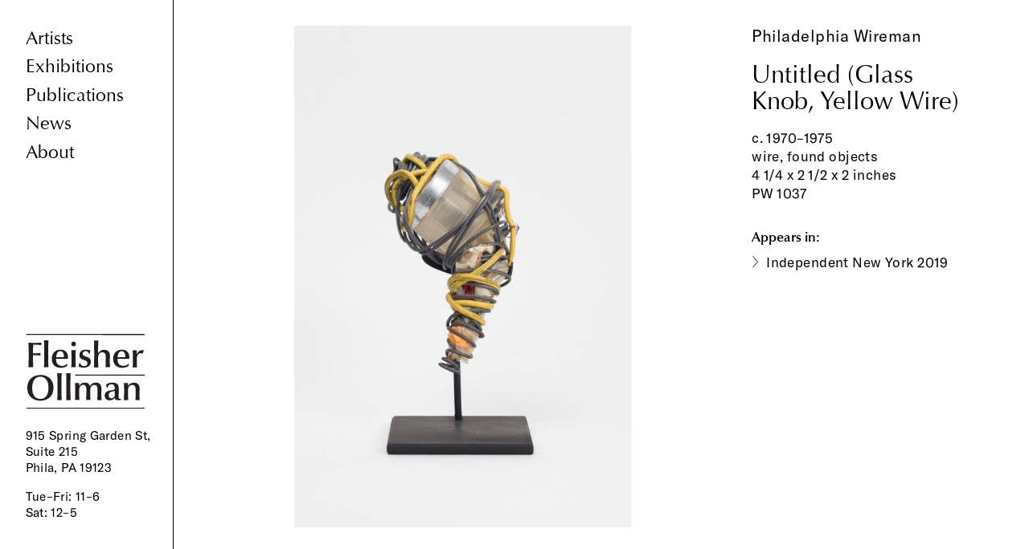

--- FILE ---
content_type: text/html; charset=utf-8
request_url: https://www.fleisher-ollmangallery.com/works/untitled_glass_knob_yellow_wire
body_size: 2084
content:
<!DOCTYPE html>
<html lang="en">
  <head>
    <title>Fleisher/Ollman Gallery » Work » Philadelphia Wireman - Untitled (Glass Knob, Yellow Wire)</title>
    <link rel="stylesheet" media="all" href="/assets/application-2b3a595b331d0fefac35c5e53c2017ca6a4ee0843efdff7416ceb20acd7f6c3a.css" data-turbolinks-track="true" />
    
    <script src="/assets/application-f964325a1f9fd831b9fad9b7be6539b8891257fc4877d5e3fdb82a69b4ecd179.js" data-turbolinks-track="true"></script>
    <meta name="csrf-param" content="authenticity_token" />
<meta name="csrf-token" content="zr5APKEzZfjNU1v0sE8WXVvXdcpg/KtEK8O0eYBa/+Wi896Xuqk3TS6K5rI7AM1afSzApavZfzgSh2h5jjKc6g==" />
    <link rel="apple-touch-icon" sizes="57x57" href="/apple-icon-57x57.png" /><link rel="apple-touch-icon" sizes="60x60" href="/apple-icon-60x60.png" /><link rel="apple-touch-icon" sizes="72x72" href="/apple-icon-72x72.png" /><link rel="apple-touch-icon" sizes="76x76" href="/apple-icon-76x76.png" /><link rel="apple-touch-icon" sizes="114x114" href="/apple-icon-114x114.png" /><link rel="apple-touch-icon" sizes="120x120" href="/apple-icon-120x120.png" /><link rel="apple-touch-icon" sizes="144x144" href="/apple-icon-144x144.png" /><link rel="apple-touch-icon" sizes="152x152" href="/apple-icon-152x152.png" /><link rel="apple-touch-icon" sizes="180x180" href="/apple-icon-180x180.png" /><link rel="icon" sizes="192x192" href="/android-icon-192x192.png" type="image/png" /><link rel="icon" sizes="32x32" href="/favicon-32x32.png" type="image/png" /><link rel="icon" sizes="96x96" href="/favicon-96x96.png" type="image/png" /><link rel="icon" sizes="16x16" href="/favicon-16x16.png" type="image/png" /><link rel="manifest" href="/manifest.json" /><meta name="msapplication-TileColor" content="#ffffff" /><meta name="msapplication-TileImage" content="/ms-icon-144x144.png" /><meta name="theme-color" content="#ffffff" /><meta name="viewport" content="width=device-width,initial-scale=1" /><meta name="generator" content="GrayMatter" /><meta name="format-detection" content="telephone=no" />
    <meta name="twitter:title" content="Fleisher/Ollman Gallery » Work » Philadelphia Wireman - Untitled (Glass Knob, Yellow Wire)" />
<meta property="og:title" content="Fleisher/Ollman Gallery » Work » Philadelphia Wireman - Untitled (Glass Knob, Yellow Wire)" />
<meta name="description" content="Fleisher/Ollman is a Philadelphia art gallery featuring work by contemporary artists working both inside and outside of the mainstream, as well as 20th century self-taught masters." />
<meta name="twitter:description" content="Fleisher/Ollman is a Philadelphia art gallery featuring work by contemporary artists working both inside and outside of the mainstream, as well as 20th century self-taught masters." />
<meta property="og:description" content="Fleisher/Ollman is a Philadelphia art gallery featuring work by contemporary artists working both inside and outside of the mainstream, as well as 20th century self-taught masters." />
<meta name="twitter:image" content="https://fleisher-ollmangallery.com/uploads/6800068/1551495144898/philadelphia-wireman_1037-800-xxx_q85.jpg" />
<meta property="og:image" content="https://fleisher-ollmangallery.com/uploads/6800068/1551495144898/philadelphia-wireman_1037-800-xxx_q85.jpg" />

    <script async src="https://www.googletagmanager.com/gtag/js?id=UA-7866458-2"></script>
    <script type="text/javascript"
      src="https://maps.googleapis.com/maps/api/js?key=AIzaSyAfRr-xHtFVKmeHdugvG8-Ek8GqgAUcYOo&sensor=true">
    </script>
  </head>
  <body id="site" class="work">
    <nav id="site_nav_wrap">
  <div id="mobile_hamburger"></div>

  <ul id="site_nav">
    <li class="site_nav_link_wrap"><a class="site_nav_link nav_text" href="/artists">Artists</a></li>
    <li class="site_nav_link_wrap"><a class="site_nav_link nav_text" href="/exhibitions">Exhibitions</a></li>
    <li class="site_nav_link_wrap"><a class="site_nav_link nav_text" href="/publications">Publications</a></li>
    <li class="site_nav_link_wrap"><a class="site_nav_link nav_text" href="/news">News</a></li>
    <li class="site_nav_link_wrap"><a class="site_nav_link nav_text" href="/about">About</a></li>
</ul>
  <div id="footer_content_wrap" class="small_text">
    <a id="site_logo" href="/"><img src="/assets/fleisher_logo-b6d522872d2159980c65d8e2ba0e9a71cc36bf8d8a04ecb6b311766603252ef6.svg" alt="Fleisher logo" /></a>
    <p class="small_text">
      915 Spring Garden St, Suite 215<br>Phila, PA 19123
</p>    <h1 class="small_text">
    <p>Tue–Fri: 11–6</p>
<p>Sat: 12–5 </p>
<p> </p>
<p> </p>
</h1>  </div>
</nav>
<a id="site_logo_tablet" href="/"><img src="/assets/fleisher_logo-b6d522872d2159980c65d8e2ba0e9a71cc36bf8d8a04ecb6b311766603252ef6.svg" alt="Fleisher logo" /></a>

<div id="footer_content_wrap_tablet" class="small_text">
    <p class="small_text">
      915 Spring Garden St, Suite 215<br>Phila, PA 19123
</p>    <h1 class="small_text">
    <p>Tue–Fri: 11–6</p>
<p>Sat: 12–5 </p>
<p> </p>
<p> </p>
</h1>  </div>
    <section id="works" class="container">
  <div class="grid two_thirds alpha">
      <img class="works_image" data-image="/uploads/6800068/1551495144898/philadelphia-wireman_1037-2500-xxx_q85_p.jpg" src="/uploads/6800068/1551495144898/philadelphia-wireman_1037-1200-xxx_q85.jpg" alt="Philadelphia wireman 1037 1200 xxx q85" />
  </div
  ><div class="grid third omega">
    <div class="work_artist_name">
        <a class="sub_heading" href="/artists/philadelphia_wireman">Philadelphia Wireman</a>
    </div>
    <h1 class="heading" id="work_title">Untitled (Glass Knob, Yellow Wire)</h1>
    <h2 class="body_text work_description">
      c. 1970–1975<br>
      wire, found objects<br>
      4 1/4 x 2 1/2 x 2 inches<br>
      PW 1037
</h2>    
    <div id="related_lists">
      <h2 class="optima_sub_heading work_sub_heading">Appears in:</h2>
        <a class="with_bullet work_related_links body_text" href="/exhibitions/2019_independent">Independent New York 2019</a>
        <br>
    </div>
  </div>
  <div id="zoom_container">
    <img id="zoom_close" src="https://www.fleisher-ollmangallery.com/assets/close-71ca7af177bd180af0050466d5cdcd20d072ee35e09cef725999eda3fe6d437f.svg" alt="Close" />
    <img id="unzoom_image">
    <img id="zoomed_image" class="hidden">
</div></section>
    <script>  
      window.dataLayer = window.dataLayer || [];  
      function gtag(){dataLayer.push(arguments);}  
      gtag('js', new Date());
      gtag('config', 'UA-7866458-2');
    </script>
  </body>
</html>


--- FILE ---
content_type: application/javascript
request_url: https://www.fleisher-ollmangallery.com/assets/application-f964325a1f9fd831b9fad9b7be6539b8891257fc4877d5e3fdb82a69b4ecd179.js
body_size: 84099
content:
function $s(t){return $("#"+t)}!function(t,e){"use strict";"object"==typeof module&&"object"==typeof module.exports?module.exports=t.document?e(t,!0):function(t){if(!t.document)throw new Error("jQuery requires a window with a document");return e(t)}:e(t)}("undefined"!=typeof window?window:this,function(t,e){"use strict";function n(t,e){var n=(e=e||nt).createElement("script");n.text=t,e.head.appendChild(n).parentNode.removeChild(n)}function i(t){var e=!!t&&"length"in t&&t.length,n=mt.type(t);return"function"!==n&&!mt.isWindow(t)&&("array"===n||0===e||"number"==typeof e&&e>0&&e-1 in t)}function o(t,e){return t.nodeName&&t.nodeName.toLowerCase()===e.toLowerCase()}function r(t,e,n){return mt.isFunction(e)?mt.grep(t,function(t,i){return!!e.call(t,i,t)!==n}):e.nodeType?mt.grep(t,function(t){return t===e!==n}):"string"!=typeof e?mt.grep(t,function(t){return at.call(e,t)>-1!==n}):kt.test(e)?mt.filter(e,t,n):(e=mt.filter(e,t),mt.grep(t,function(t){return at.call(e,t)>-1!==n&&1===t.nodeType}))}function s(t,e){for(;(t=t[e])&&1!==t.nodeType;);return t}function a(t){var e={};return mt.each(t.match(Lt)||[],function(t,n){e[n]=!0}),e}function l(t){return t}function c(t){throw t}function u(t,e,n,i){var o;try{t&&mt.isFunction(o=t.promise)?o.call(t).done(e).fail(n):t&&mt.isFunction(o=t.then)?o.call(t,e,n):e.apply(undefined,[t].slice(i))}catch(t){n.apply(undefined,[t])}}function d(){nt.removeEventListener("DOMContentLoaded",d),t.removeEventListener("load",d),mt.ready()}function h(){this.expando=mt.expando+h.uid++}function f(t){return"true"===t||"false"!==t&&("null"===t?null:t===+t+""?+t:Ht.test(t)?JSON.parse(t):t)}function p(t,e,n){var i;if(n===undefined&&1===t.nodeType)if(i="data-"+e.replace(qt,"-$&").toLowerCase(),"string"==typeof(n=t.getAttribute(i))){try{n=f(n)}catch(o){}Nt.set(t,e,n)}else n=undefined;return n}function m(t,e,n,i){var o,r=1,s=20,a=i?function(){return i.cur()}:function(){return mt.css(t,e,"")},l=a(),c=n&&n[3]||(mt.cssNumber[e]?"":"px"),u=(mt.cssNumber[e]||"px"!==c&&+l)&&Gt.exec(mt.css(t,e));if(u&&u[3]!==c){c=c||u[3],n=n||[],u=+l||1;do{u/=r=r||".5",mt.style(t,e,u+c)}while(r!==(r=a()/l)&&1!==r&&--s)}return n&&(u=+u||+l||0,o=n[1]?u+(n[1]+1)*n[2]:+n[2],i&&(i.unit=c,i.start=u,i.end=o)),o}function g(t){var e,n=t.ownerDocument,i=t.nodeName,o=zt[i];return o||(e=n.body.appendChild(n.createElement(i)),o=mt.css(e,"display"),e.parentNode.removeChild(e),"none"===o&&(o="block"),zt[i]=o,o)}function y(t,e){for(var n,i,o=[],r=0,s=t.length;r<s;r++)(i=t[r]).style&&(n=i.style.display,e?("none"===n&&(o[r]=It.get(i,"display")||null,o[r]||(i.style.display="")),""===i.style.display&&Ft(i)&&(o[r]=g(i))):"none"!==n&&(o[r]="none",It.set(i,"display",n)));for(r=0;r<s;r++)null!=o[r]&&(t[r].style.display=o[r]);return t}function v(t,e){var n;return n="undefined"!=typeof t.getElementsByTagName?t.getElementsByTagName(e||"*"):"undefined"!=typeof t.querySelectorAll?t.querySelectorAll(e||"*"):[],e===undefined||e&&o(t,e)?mt.merge([t],n):n}function b(t,e){for(var n=0,i=t.length;n<i;n++)It.set(t[n],"globalEval",!e||It.get(e[n],"globalEval"))}function w(t,e,n,i,o){for(var r,s,a,l,c,u,d=e.createDocumentFragment(),h=[],f=0,p=t.length;f<p;f++)if((r=t[f])||0===r)if("object"===mt.type(r))mt.merge(h,r.nodeType?[r]:r);else if(Kt.test(r)){for(s=s||d.appendChild(e.createElement("div")),a=(Vt.exec(r)||["",""])[1].toLowerCase(),l=Qt[a]||Qt._default,s.innerHTML=l[1]+mt.htmlPrefilter(r)+l[2],u=l[0];u--;)s=s.lastChild;mt.merge(h,s.childNodes),(s=d.firstChild).textContent=""}else h.push(e.createTextNode(r));for(d.textContent="",f=0;r=h[f++];)if(i&&mt.inArray(r,i)>-1)o&&o.push(r);else if(c=mt.contains(r.ownerDocument,r),s=v(d.appendChild(r),"script"),c&&b(s),n)for(u=0;r=s[u++];)Ut.test(r.type||"")&&n.push(r);return d}function _(){return!0}function x(){return!1}function S(){try{return nt.activeElement}catch(t){}}function C(t,e,n,i,o,r){var s,a;if("object"==typeof e){"string"!=typeof n&&(i=i||n,n=undefined);for(a in e)C(t,a,n,i,e[a],r);return t}if(null==i&&null==o?(o=n,i=n=undefined):null==o&&("string"==typeof n?(o=i,i=undefined):(o=i,i=n,n=undefined)),!1===o)o=x;else if(!o)return t;return 1===r&&(s=o,(o=function(t){return mt().off(t),s.apply(this,arguments)}).guid=s.guid||(s.guid=mt.guid++)),t.each(function(){mt.event.add(this,e,o,i,n)})}function k(t,e){return o(t,"table")&&o(11!==e.nodeType?e:e.firstChild,"tr")?mt(">tbody",t)[0]||t:t}function T(t){return t.type=(null!==t.getAttribute("type"))+"/"+t.type,t}function E(t){var e=re.exec(t.type);return e?t.type=e[1]:t.removeAttribute("type"),t}function M(t,e){var n,i,o,r,s,a,l,c;if(1===e.nodeType){if(It.hasData(t)&&(r=It.access(t),s=It.set(e,r),c=r.events)){delete s.handle,s.events={};for(o in c)for(n=0,i=c[o].length;n<i;n++)mt.event.add(e,o,c[o][n])}Nt.hasData(t)&&(a=Nt.access(t),l=mt.extend({},a),Nt.set(e,l))}}function P(t,e){var n=e.nodeName.toLowerCase();"input"===n&&Bt.test(t.type)?e.checked=t.checked:"input"!==n&&"textarea"!==n||(e.defaultValue=t.defaultValue)}function L(t,e,i,o){e=rt.apply([],e);var r,s,a,l,c,u,d=0,h=t.length,f=h-1,p=e[0],m=mt.isFunction(p);if(m||h>1&&"string"==typeof p&&!ft.checkClone&&oe.test(p))return t.each(function(n){var r=t.eq(n);m&&(e[0]=p.call(this,n,r.html())),L(r,e,i,o)});if(h&&(s=(r=w(e,t[0].ownerDocument,!1,t,o)).firstChild,1===r.childNodes.length&&(r=s),s||o)){for(l=(a=mt.map(v(r,"script"),T)).length;d<h;d++)c=r,d!==f&&(c=mt.clone(c,!0,!0),l&&mt.merge(a,v(c,"script"))),i.call(t[d],c,d);if(l)for(u=a[a.length-1].ownerDocument,mt.map(a,E),d=0;d<l;d++)c=a[d],Ut.test(c.type||"")&&!It.access(c,"globalEval")&&mt.contains(u,c)&&(c.src?mt._evalUrl&&mt._evalUrl(c.src):n(c.textContent.replace(se,""),u))}return t}function D(t,e,n){for(var i,o=e?mt.filter(e,t):t,r=0;null!=(i=o[r]);r++)n||1!==i.nodeType||mt.cleanData(v(i)),i.parentNode&&(n&&mt.contains(i.ownerDocument,i)&&b(v(i,"script")),i.parentNode.removeChild(i));return t}function j(t,e,n){var i,o,r,s,a=t.style;return(n=n||ce(t))&&(""!==(s=n.getPropertyValue(e)||n[e])||mt.contains(t.ownerDocument,t)||(s=mt.style(t,e)),!ft.pixelMarginRight()&&le.test(s)&&ae.test(e)&&(i=a.width,o=a.minWidth,r=a.maxWidth,a.minWidth=a.maxWidth=a.width=s,s=n.width,a.width=i,a.minWidth=o,a.maxWidth=r)),s!==undefined?s+"":s}function A(t,e){return{get:function(){if(!t())return(this.get=e).apply(this,arguments);delete this.get}}}function $(t){if(t in me)return t;for(var e=t[0].toUpperCase()+t.slice(1),n=pe.length;n--;)if((t=pe[n]+e)in me)return t}function I(t){var e=mt.cssProps[t];return e||(e=mt.cssProps[t]=$(t)||t),e}function N(t,e,n){var i=Gt.exec(e);return i?Math.max(0,i[2]-(n||0))+(i[3]||"px"):e}function H(t,e,n,i,o){var r,s=0;for(r=n===(i?"border":"content")?4:"width"===e?1:0;r<4;r+=2)"margin"===n&&(s+=mt.css(t,n+Ot[r],!0,o)),i?("content"===n&&(s-=mt.css(t,"padding"+Ot[r],!0,o)),"margin"!==n&&(s-=mt.css(t,"border"+Ot[r]+"Width",!0,o))):(s+=mt.css(t,"padding"+Ot[r],!0,o),"padding"!==n&&(s+=mt.css(t,"border"+Ot[r]+"Width",!0,o)));return s}function q(t,e,n){var i,o=ce(t),r=j(t,e,o),s="border-box"===mt.css(t,"boxSizing",!1,o);return le.test(r)?r:(i=s&&(ft.boxSizingReliable()||r===t.style[e]),"auto"===r&&(r=t["offset"+e[0].toUpperCase()+e.slice(1)]),(r=parseFloat(r)||0)+H(t,e,n||(s?"border":"content"),i,o)+"px")}function R(t,e,n,i,o){return new R.prototype.init(t,e,n,i,o)}function G(){ye&&(!1===nt.hidden&&t.requestAnimationFrame?t.requestAnimationFrame(G):t.setTimeout(G,mt.fx.interval),mt.fx.tick())}function O(){return t.setTimeout(function(){ge=undefined}),ge=mt.now()}function F(t,e){var n,i=0,o={height:t};for(e=e?1:0;i<4;i+=2-e)o["margin"+(n=Ot[i])]=o["padding"+n]=t;return e&&(o.opacity=o.width=t),o}function W(t,e,n){for(var i,o=(V.tweeners[e]||[]).concat(V.tweeners["*"]),r=0,s=o.length;r<s;r++)if(i=o[r].call(n,e,t))return i}function z(t,e,n){var i,o,r,s,a,l,c,u,d="width"in e||"height"in e,h=this,f={},p=t.style,m=t.nodeType&&Ft(t),g=It.get(t,"fxshow");n.queue||(null==(s=mt._queueHooks(t,"fx")).unqueued&&(s.unqueued=0,a=s.empty.fire,s.empty.fire=function(){s.unqueued||a()}),s.unqueued++,h.always(function(){h.always(function(){s.unqueued--,mt.queue(t,"fx").length||s.empty.fire()})}));for(i in e)if(o=e[i],we.test(o)){if(delete e[i],r=r||"toggle"===o,o===(m?"hide":"show")){if("show"!==o||!g||g[i]===undefined)continue;m=!0}f[i]=g&&g[i]||mt.style(t,i)}if((l=!mt.isEmptyObject(e))||!mt.isEmptyObject(f)){d&&1===t.nodeType&&(n.overflow=[p.overflow,p.overflowX,p.overflowY],null==(c=g&&g.display)&&(c=It.get(t,"display")),"none"===(u=mt.css(t,"display"))&&(c?u=c:(y([t],!0),c=t.style.display||c,u=mt.css(t,"display"),y([t]))),("inline"===u||"inline-block"===u&&null!=c)&&"none"===mt.css(t,"float")&&(l||(h.done(function(){p.display=c}),null==c&&(u=p.display,c="none"===u?"":u)),p.display="inline-block")),n.overflow&&(p.overflow="hidden",h.always(function(){p.overflow=n.overflow[0],p.overflowX=n.overflow[1],p.overflowY=n.overflow[2]})),l=!1;for(i in f)l||(g?"hidden"in g&&(m=g.hidden):g=It.access(t,"fxshow",{display:c}),r&&(g.hidden=!m),m&&y([t],!0),h.done(function(){m||y([t]),It.remove(t,"fxshow");for(i in f)mt.style(t,i,f[i])})),l=W(m?g[i]:0,i,h),i in g||(g[i]=l.start,m&&(l.end=l.start,l.start=0))}}function B(t,e){var n,i,o,r,s;for(n in t)if(o=e[i=mt.camelCase(n)],r=t[n],Array.isArray(r)&&(o=r[1],r=t[n]=r[0]),n!==i&&(t[i]=r,delete t[n]),(s=mt.cssHooks[i])&&"expand"in s){r=s.expand(r),delete t[i];for(n in r)n in t||(t[n]=r[n],e[n]=o)}else e[i]=o}function V(t,e,n){var i,o,r=0,s=V.prefilters.length,a=mt.Deferred().always(function(){delete l.elem}),l=function(){if(o)return!1;for(var e=ge||O(),n=Math.max(0,c.startTime+c.duration-e),i=1-(n/c.duration||0),r=0,s=c.tweens.length;r<s;r++)c.tweens[r].run(i);return a.notifyWith(t,[c,i,n]),i<1&&s?n:(s||a.notifyWith(t,[c,1,0]),a.resolveWith(t,[c]),!1)},c=a.promise({elem:t,props:mt.extend({},e),opts:mt.extend(!0,{specialEasing:{},easing:mt.easing._default},n),originalProperties:e,originalOptions:n,startTime:ge||O(),duration:n.duration,tweens:[],createTween:function(e,n){var i=mt.Tween(t,c.opts,e,n,c.opts.specialEasing[e]||c.opts.easing);return c.tweens.push(i),i},stop:function(e){var n=0,i=e?c.tweens.length:0;if(o)return this;for(o=!0;n<i;n++)c.tweens[n].run(1);return e?(a.notifyWith(t,[c,1,0]),a.resolveWith(t,[c,e])):a.rejectWith(t,[c,e]),this}}),u=c.props;for(B(u,c.opts.specialEasing);r<s;r++)if(i=V.prefilters[r].call(c,t,u,c.opts))return mt.isFunction(i.stop)&&(mt._queueHooks(c.elem,c.opts.queue).stop=mt.proxy(i.stop,i)),i;return mt.map(u,W,c),mt.isFunction(c.opts.start)&&c.opts.start.call(t,c),c.progress(c.opts.progress).done(c.opts.done,c.opts.complete).fail(c.opts.fail).always(c.opts.always),mt.fx.timer(mt.extend(l,{elem:t,anim:c,queue:c.opts.queue})),c}function U(t){return(t.match(Lt)||[]).join(" ")}function Q(t){return t.getAttribute&&t.getAttribute("class")||""}function X(t,e,n,i){var o;if(Array.isArray(e))mt.each(e,function(e,o){n||De.test(t)?i(t,o):X(t+"["+("object"==typeof o&&null!=o?e:"")+"]",o,n,i)});else if(n||"object"!==mt.type(e))i(t,e);else for(o in e)X(t+"["+o+"]",e[o],n,i)}function Y(t){return function(e,n){"string"!=typeof e&&(n=e,e="*");var i,o=0,r=e.toLowerCase().match(Lt)||[];if(mt.isFunction(n))for(;i=r[o++];)"+"===i[0]?(i=i.slice(1)||"*",(t[i]=t[i]||[]).unshift(n)):(t[i]=t[i]||[]).push(n)}}function K(t,e,n,i){function o(a){var l;return r[a]=!0,mt.each(t[a]||[],function(t,a){var c=a(e,n,i);return"string"!=typeof c||s||r[c]?s?!(l=c):void 0:(e.dataTypes.unshift(c),o(c),!1)}),l}var r={},s=t===We;return o(e.dataTypes[0])||!r["*"]&&o("*")}function J(t,e){var n,i,o=mt.ajaxSettings.flatOptions||{};for(n in e)e[n]!==undefined&&((o[n]?t:i||(i={}))[n]=e[n]);return i&&mt.extend(!0,t,i),t}function Z(t,e,n){for(var i,o,r,s,a=t.contents,l=t.dataTypes;"*"===l[0];)l.shift(),i===undefined&&(i=t.mimeType||e.getResponseHeader("Content-Type"));if(i)for(o in a)if(a[o]&&a[o].test(i)){l.unshift(o);break}if(l[0]in n)r=l[0];else{for(o in n){if(!l[0]||t.converters[o+" "+l[0]]){r=o;break}s||(s=o)}r=r||s}if(r)return r!==l[0]&&l.unshift(r),n[r]}function tt(t,e,n,i){var o,r,s,a,l,c={},u=t.dataTypes.slice();if(u[1])for(s in t.converters)c[s.toLowerCase()]=t.converters[s];for(r=u.shift();r;)if(t.responseFields[r]&&(n[t.responseFields[r]]=e),!l&&i&&t.dataFilter&&(e=t.dataFilter(e,t.dataType)),l=r,r=u.shift())if("*"===r)r=l;else if("*"!==l&&l!==r){if(!(s=c[l+" "+r]||c["* "+r]))for(o in c)if((a=o.split(" "))[1]===r&&(s=c[l+" "+a[0]]||c["* "+a[0]])){!0===s?s=c[o]:!0!==c[o]&&(r=a[0],u.unshift(a[1]));break}if(!0!==s)if(s&&t["throws"])e=s(e);else try{e=s(e)}catch(d){return{state:"parsererror",error:s?d:"No conversion from "+l+" to "+r}}}return{state:"success",data:e}}var et=[],nt=t.document,it=Object.getPrototypeOf,ot=et.slice,rt=et.concat,st=et.push,at=et.indexOf,lt={},ct=lt.toString,ut=lt.hasOwnProperty,dt=ut.toString,ht=dt.call(Object),ft={},pt="3.2.1",mt=function(t,e){return new mt.fn.init(t,e)},gt=/^[\s\uFEFF\xA0]+|[\s\uFEFF\xA0]+$/g,yt=/^-ms-/,vt=/-([a-z])/g,bt=function(t,e){return e.toUpperCase()};mt.fn=mt.prototype={jquery:pt,constructor:mt,length:0,toArray:function(){return ot.call(this)},get:function(t){return null==t?ot.call(this):t<0?this[t+this.length]:this[t]},pushStack:function(t){var e=mt.merge(this.constructor(),t);return e.prevObject=this,e},each:function(t){return mt.each(this,t)},map:function(t){return this.pushStack(mt.map(this,function(e,n){return t.call(e,n,e)}))},slice:function(){return this.pushStack(ot.apply(this,arguments))},first:function(){return this.eq(0)},last:function(){return this.eq(-1)},eq:function(t){var e=this.length,n=+t+(t<0?e:0);return this.pushStack(n>=0&&n<e?[this[n]]:[])},end:function(){return this.prevObject||this.constructor()},push:st,sort:et.sort,splice:et.splice},mt.extend=mt.fn.extend=function(){var t,e,n,i,o,r,s=arguments[0]||{},a=1,l=arguments.length,c=!1;for("boolean"==typeof s&&(c=s,s=arguments[a]||{},a++),"object"==typeof s||mt.isFunction(s)||(s={}),a===l&&(s=this,a--);a<l;a++)if(null!=(t=arguments[a]))for(e in t)n=s[e],s!==(i=t[e])&&(c&&i&&(mt.isPlainObject(i)||(o=Array.isArray(i)))?(o?(o=!1,r=n&&Array.isArray(n)?n:[]):r=n&&mt.isPlainObject(n)?n:{},s[e]=mt.extend(c,r,i)):i!==undefined&&(s[e]=i));return s},mt.extend({expando:"jQuery"+(pt+Math.random()).replace(/\D/g,""),isReady:!0,error:function(t){throw new Error(t)},noop:function(){},isFunction:function(t){return"function"===mt.type(t)},isWindow:function(t){return null!=t&&t===t.window},isNumeric:function(t){var e=mt.type(t);return("number"===e||"string"===e)&&!isNaN(t-parseFloat(t))},isPlainObject:function(t){var e,n;return!(!t||"[object Object]"!==ct.call(t))&&(!(e=it(t))||"function"==typeof(n=ut.call(e,"constructor")&&e.constructor)&&dt.call(n)===ht)},isEmptyObject:function(t){var e;for(e in t)return!1;return!0},type:function(t){return null==t?t+"":"object"==typeof t||"function"==typeof t?lt[ct.call(t)]||"object":typeof t},globalEval:function(t){n(t)},camelCase:function(t){return t.replace(yt,"ms-").replace(vt,bt)},each:function(t,e){var n,o=0;if(i(t))for(n=t.length;o<n&&!1!==e.call(t[o],o,t[o]);o++);else for(o in t)if(!1===e.call(t[o],o,t[o]))break;return t},trim:function(t){return null==t?"":(t+"").replace(gt,"")},makeArray:function(t,e){var n=e||[];return null!=t&&(i(Object(t))?mt.merge(n,"string"==typeof t?[t]:t):st.call(n,t)),n},inArray:function(t,e,n){return null==e?-1:at.call(e,t,n)},merge:function(t,e){for(var n=+e.length,i=0,o=t.length;i<n;i++)t[o++]=e[i];return t.length=o,t},grep:function(t,e,n){for(var i=[],o=0,r=t.length,s=!n;o<r;o++)!e(t[o],o)!==s&&i.push(t[o]);return i},map:function(t,e,n){var o,r,s=0,a=[];if(i(t))for(o=t.length;s<o;s++)null!=(r=e(t[s],s,n))&&a.push(r);else for(s in t)null!=(r=e(t[s],s,n))&&a.push(r);return rt.apply([],a)},guid:1,proxy:function(t,e){var n,i,o;return"string"==typeof e&&(n=t[e],e=t,t=n),mt.isFunction(t)?(i=ot.call(arguments,2),(o=function(){return t.apply(e||this,i.concat(ot.call(arguments)))}).guid=t.guid=t.guid||mt.guid++,o):undefined},now:Date.now,support:ft}),"function"==typeof Symbol&&(mt.fn[Symbol.iterator]=et[Symbol.iterator]),mt.each("Boolean Number String Function Array Date RegExp Object Error Symbol".split(" "),function(t,e){lt["[object "+e+"]"]=e.toLowerCase()});var wt=function(t){function e(t,e,n,i){var o,r,s,a,l,c,u,h=e&&e.ownerDocument,p=e?e.nodeType:9;if(n=n||[],"string"!=typeof t||!t||1!==p&&9!==p&&11!==p)return n;if(!i&&((e?e.ownerDocument||e:O)!==A&&j(e),e=e||A,I)){if(11!==p&&(l=yt.exec(t)))if(o=l[1]){if(9===p){if(!(s=e.getElementById(o)))return n;if(s.id===o)return n.push(s),n}else if(h&&(s=h.getElementById(o))&&R(e,s)&&s.id===o)return n.push(s),n}else{if(l[2])return J.apply(n,e.getElementsByTagName(t)),n;if((o=l[3])&&x.getElementsByClassName&&e.getElementsByClassName)return J.apply(n,e.getElementsByClassName(o)),n}if(x.qsa&&!V[t+" "]&&(!N||!N.test(t))){if(1!==p)h=e,u=t;else if("object"!==e.nodeName.toLowerCase()){for((a=e.getAttribute("id"))?a=a.replace(_t,xt):e.setAttribute("id",a=G),r=(c=T(t)).length;r--;)c[r]="#"+a+" "+f(c[r]);u=c.join(","),h=vt.test(t)&&d(e.parentNode)||e}if(u)try{return J.apply(n,h.querySelectorAll(u)),n}catch(m){}finally{a===G&&e.removeAttribute("id")}}}return M(t.replace(at,"$1"),e,n,i)}function n(){function t(n,i){return e.push(n+" ")>S.cacheLength&&delete t[e.shift()],t[n+" "]=i}var e=[];return t}function i(t){return t[G]=!0,t}function o(t){var e=A.createElement("fieldset");try{return!!t(e)}catch(n){return!1}finally{e.parentNode&&e.parentNode.removeChild(e),e=null}}function r(t,e){for(var n=t.split("|"),i=n.length;i--;)S.attrHandle[n[i]]=e}function s(t,e){var n=e&&t,i=n&&1===t.nodeType&&1===e.nodeType&&t.sourceIndex-e.sourceIndex;if(i)return i;if(n)for(;n=n.nextSibling;)if(n===e)return-1;return t?1:-1}function a(t){return function(e){return"input"===e.nodeName.toLowerCase()&&e.type===t}}function l(t){return function(e){var n=e.nodeName.toLowerCase();return("input"===n||"button"===n)&&e.type===t}}function c(t){return function(e){return"form"in e?e.parentNode&&!1===e.disabled?"label"in e?"label"in e.parentNode?e.parentNode.disabled===t:e.disabled===t:e.isDisabled===t||e.isDisabled!==!t&&Ct(e)===t:e.disabled===t:"label"in e&&e.disabled===t}}function u(t){return i(function(e){return e=+e,i(function(n,i){for(var o,r=t([],n.length,e),s=r.length;s--;)n[o=r[s]]&&(n[o]=!(i[o]=n[o]))})})}function d(t){return t&&"undefined"!=typeof t.getElementsByTagName&&t}function h(){}function f(t){for(var e=0,n=t.length,i="";e<n;e++)i+=t[e].value;return i}function p(t,e,n){var i=e.dir,o=e.next,r=o||i,s=n&&"parentNode"===r,a=W++;return e.first?function(e,n,o){for(;e=e[i];)if(1===e.nodeType||s)return t(e,n,o);return!1}:function(e,n,l){var c,u,d,h=[F,a];if(l){for(;e=e[i];)if((1===e.nodeType||s)&&t(e,n,l))return!0}else for(;e=e[i];)if(1===e.nodeType||s)if(u=(d=e[G]||(e[G]={}))[e.uniqueID]||(d[e.uniqueID]={}),o&&o===e.nodeName.toLowerCase())e=e[i]||e;else{if((c=u[r])&&c[0]===F&&c[1]===a)return h[2]=c[2];if(u[r]=h,h[2]=t(e,n,l))return!0}return!1}}function m(t){return t.length>1?function(e,n,i){for(var o=t.length;o--;)if(!t[o](e,n,i))return!1;return!0}:t[0]}function g(t,n,i){for(var o=0,r=n.length;o<r;o++)e(t,n[o],i);return i}function y(t,e,n,i,o){for(var r,s=[],a=0,l=t.length,c=null!=e;a<l;a++)(r=t[a])&&(n&&!n(r,i,o)||(s.push(r),c&&e.push(a)));return s}function v(t,e,n,o,r,s){return o&&!o[G]&&(o=v(o)),r&&!r[G]&&(r=v(r,s)),i(function(i,s,a,l){var c,u,d,h=[],f=[],p=s.length,m=i||g(e||"*",a.nodeType?[a]:a,[]),v=!t||!i&&e?m:y(m,h,t,a,l),b=n?r||(i?t:p||o)?[]:s:v;if(n&&n(v,b,a,l),o)for(c=y(b,f),o(c,[],a,l),u=c.length;u--;)(d=c[u])&&(b[f[u]]=!(v[f[u]]=d));if(i){if(r||t){if(r){for(c=[],u=b.length;u--;)(d=b[u])&&c.push(v[u]=d);r(null,b=[],c,l)}for(u=b.length;u--;)(d=b[u])&&(c=r?tt(i,d):h[u])>-1&&(i[c]=!(s[c]=d))}}else b=y(b===s?b.splice(p,b.length):b),r?r(null,s,b,l):J.apply(s,b)})}function b(t){for(var e,n,i,o=t.length,r=S.relative[t[0].type],s=r||S.relative[" "],a=r?1:0,l=p(function(t){return t===e},s,!0),c=p(function(t){return tt(e,t)>-1},s,!0),u=[function(t,n,i){var o=!r&&(i||n!==P)||((e=n).nodeType?l(t,n,i):c(t,n,i));return e=null,o}];a<o;a++)if(n=S.relative[t[a].type])u=[p(m(u),n)];else{if((n=S.filter[t[a].type].apply(null,t[a].matches))[G]){for(i=++a;i<o&&!S.relative[t[i].type];i++);return v(a>1&&m(u),a>1&&f(t.slice(0,a-1).concat({value:" "===t[a-2].type?"*":""})).replace(at,"$1"),n,a<i&&b(t.slice(a,i)),i<o&&b(t=t.slice(i)),i<o&&f(t))}u.push(n)}return m(u)}function w(t,n){var o=n.length>0,r=t.length>0,s=function(i,s,a,l,c){var u,d,h,f=0,p="0",m=i&&[],g=[],v=P,b=i||r&&S.find.TAG("*",c),w=F+=null==v?1:Math.random()||.1,_=b.length;for(c&&(P=s===A||s||c);p!==_&&null!=(u=b[p]);p++){if(r&&u){for(d=0,s||u.ownerDocument===A||(j(u),a=!I);h=t[d++];)if(h(u,s||A,a)){l.push(u);break}c&&(F=w)}o&&((u=!h&&u)&&f--,i&&m.push(u))}if(f+=p,o&&p!==f){for(d=0;h=n[d++];)h(m,g,s,a);if(i){if(f>0)for(;p--;)m[p]||g[p]||(g[p]=Y.call(l));g=y(g)}J.apply(l,g),c&&!i&&g.length>0&&f+n.length>1&&e.uniqueSort(l)}return c&&(F=w,P=v),m};return o?i(s):s}var _,x,S,C,k,T,E,M,P,L,D,j,A,$,I,N,H,q,R,G="sizzle"+1*new Date,O=t.document,F=0,W=0,z=n(),B=n(),V=n(),U=function(t,e){return t===e&&(D=!0),0},Q={}.hasOwnProperty,X=[],Y=X.pop,K=X.push,J=X.push,Z=X.slice,tt=function(t,e){for(var n=0,i=t.length;n<i;n++)if(t[n]===e)return n;return-1},et="checked|selected|async|autofocus|autoplay|controls|defer|disabled|hidden|ismap|loop|multiple|open|readonly|required|scoped",nt="[\\x20\\t\\r\\n\\f]",it="(?:\\\\.|[\\w-]|[^\0-\\xa0])+",ot="\\["+nt+"*("+it+")(?:"+nt+"*([*^$|!~]?=)"+nt+"*(?:'((?:\\\\.|[^\\\\'])*)'|\"((?:\\\\.|[^\\\\\"])*)\"|("+it+"))|)"+nt+"*\\]",rt=":("+it+")(?:\\((('((?:\\\\.|[^\\\\'])*)'|\"((?:\\\\.|[^\\\\\"])*)\")|((?:\\\\.|[^\\\\()[\\]]|"+ot+")*)|.*)\\)|)",st=new RegExp(nt+"+","g"),at=new RegExp("^"+nt+"+|((?:^|[^\\\\])(?:\\\\.)*)"+nt+"+$","g"),lt=new RegExp("^"+nt+"*,"+nt+"*"),ct=new RegExp("^"+nt+"*([>+~]|"+nt+")"+nt+"*"),ut=new RegExp("="+nt+"*([^\\]'\"]*?)"+nt+"*\\]","g"),dt=new RegExp(rt),ht=new RegExp("^"+it+"$"),ft={ID:new RegExp("^#("+it+")"),CLASS:new RegExp("^\\.("+it+")"),TAG:new RegExp("^("+it+"|[*])"),ATTR:new RegExp("^"+ot),PSEUDO:new RegExp("^"+rt),CHILD:new RegExp("^:(only|first|last|nth|nth-last)-(child|of-type)(?:\\("+nt+"*(even|odd|(([+-]|)(\\d*)n|)"+nt+"*(?:([+-]|)"+nt+"*(\\d+)|))"+nt+"*\\)|)","i"),bool:new RegExp("^(?:"+et+")$","i"),needsContext:new RegExp("^"+nt+"*[>+~]|:(even|odd|eq|gt|lt|nth|first|last)(?:\\("+nt+"*((?:-\\d)?\\d*)"+nt+"*\\)|)(?=[^-]|$)","i")},pt=/^(?:input|select|textarea|button)$/i,mt=/^h\d$/i,gt=/^[^{]+\{\s*\[native \w/,yt=/^(?:#([\w-]+)|(\w+)|\.([\w-]+))$/,vt=/[+~]/,bt=new RegExp("\\\\([\\da-f]{1,6}"+nt+"?|("+nt+")|.)","ig"),wt=function(t,e,n){var i="0x"+e-65536;return i!=i||n?e:i<0?String.fromCharCode(i+65536):String.fromCharCode(i>>10|55296,1023&i|56320)},_t=/([\0-\x1f\x7f]|^-?\d)|^-$|[^\0-\x1f\x7f-\uFFFF\w-]/g,xt=function(t,e){return e?"\0"===t?"\ufffd":t.slice(0,-1)+"\\"+t.charCodeAt(t.length-1).toString(16)+" ":"\\"+t},St=function(){j()},Ct=p(function(t){return!0===t.disabled&&("form"in t||"label"in t)},{dir:"parentNode",next:"legend"});try{J.apply(X=Z.call(O.childNodes),O.childNodes),X[O.childNodes.length].nodeType}catch(kt){J={apply:X.length?function(t,e){K.apply(t,Z.call(e))}:function(t,e){for(var n=t.length,i=0;t[n++]=e[i++];);t.length=n-1}}}x=e.support={},k=e.isXML=function(t){var e=t&&(t.ownerDocument||t).documentElement;return!!e&&"HTML"!==e.nodeName},j=e.setDocument=function(t){var e,n,i=t?t.ownerDocument||t:O;return i!==A&&9===i.nodeType&&i.documentElement?($=(A=i).documentElement,I=!k(A),O!==A&&(n=A.defaultView)&&n.top!==n&&(n.addEventListener?n.addEventListener("unload",St,!1):n.attachEvent&&n.attachEvent("onunload",St)),x.attributes=o(function(t){return t.className="i",!t.getAttribute("className")}),x.getElementsByTagName=o(function(t){return t.appendChild(A.createComment("")),!t.getElementsByTagName("*").length}),x.getElementsByClassName=gt.test(A.getElementsByClassName),x.getById=o(function(t){return $.appendChild(t).id=G,!A.getElementsByName||!A.getElementsByName(G).length}),x.getById?(S.filter.ID=function(t){var e=t.replace(bt,wt);return function(t){return t.getAttribute("id")===e}},S.find.ID=function(t,e){if("undefined"!=typeof e.getElementById&&I){var n=e.getElementById(t);return n?[n]:[]}}):(S.filter.ID=function(t){var e=t.replace(bt,wt);return function(t){var n="undefined"!=typeof t.getAttributeNode&&t.getAttributeNode("id");return n&&n.value===e}},S.find.ID=function(t,e){if("undefined"!=typeof e.getElementById&&I){var n,i,o,r=e.getElementById(t);if(r){if((n=r.getAttributeNode("id"))&&n.value===t)return[r];for(o=e.getElementsByName(t),i=0;r=o[i++];)if((n=r.getAttributeNode("id"))&&n.value===t)return[r]}return[]}}),S.find.TAG=x.getElementsByTagName?function(t,e){return"undefined"!=typeof e.getElementsByTagName?e.getElementsByTagName(t):x.qsa?e.querySelectorAll(t):void 0}:function(t,e){var n,i=[],o=0,r=e.getElementsByTagName(t);if("*"===t){for(;n=r[o++];)1===n.nodeType&&i.push(n);return i}return r},S.find.CLASS=x.getElementsByClassName&&function(t,e){if("undefined"!=typeof e.getElementsByClassName&&I)return e.getElementsByClassName(t)},H=[],N=[],(x.qsa=gt.test(A.querySelectorAll))&&(o(function(t){$.appendChild(t).innerHTML="<a id='"+G+"'></a><select id='"+G+"-\r\\' msallowcapture=''><option selected=''></option></select>",t.querySelectorAll("[msallowcapture^='']").length&&N.push("[*^$]="+nt+"*(?:''|\"\")"),t.querySelectorAll("[selected]").length||N.push("\\["+nt+"*(?:value|"+et+")"),t.querySelectorAll("[id~="+G+"-]").length||N.push("~="),t.querySelectorAll(":checked").length||N.push(":checked"),t.querySelectorAll("a#"+G+"+*").length||N.push(".#.+[+~]")}),o(function(t){t.innerHTML="<a href='' disabled='disabled'></a><select disabled='disabled'><option/></select>";var e=A.createElement("input");e.setAttribute("type","hidden"),t.appendChild(e).setAttribute("name","D"),t.querySelectorAll("[name=d]").length&&N.push("name"+nt+"*[*^$|!~]?="),2!==t.querySelectorAll(":enabled").length&&N.push(":enabled",":disabled"),$.appendChild(t).disabled=!0,2!==t.querySelectorAll(":disabled").length&&N.push(":enabled",":disabled"),t.querySelectorAll("*,:x"),N.push(",.*:")})),(x.matchesSelector=gt.test(q=$.matches||$.webkitMatchesSelector||$.mozMatchesSelector||$.oMatchesSelector||$.msMatchesSelector))&&o(function(t){x.disconnectedMatch=q.call(t,"*"),q.call(t,"[s!='']:x"),H.push("!=",rt)}),N=N.length&&new RegExp(N.join("|")),H=H.length&&new RegExp(H.join("|")),e=gt.test($.compareDocumentPosition),R=e||gt.test($.contains)?function(t,e){var n=9===t.nodeType?t.documentElement:t,i=e&&e.parentNode;return t===i||!(!i||1!==i.nodeType||!(n.contains?n.contains(i):t.compareDocumentPosition&&16&t.compareDocumentPosition(i)))}:function(t,e){if(e)for(;e=e.parentNode;)if(e===t)return!0;return!1},U=e?function(t,e){if(t===e)return D=!0,0;var n=!t.compareDocumentPosition-!e.compareDocumentPosition;return n||(1&(n=(t.ownerDocument||t)===(e.ownerDocument||e)?t.compareDocumentPosition(e):1)||!x.sortDetached&&e.compareDocumentPosition(t)===n?t===A||t.ownerDocument===O&&R(O,t)?-1:e===A||e.ownerDocument===O&&R(O,e)?1:L?tt(L,t)-tt(L,e):0:4&n?-1:1)}:function(t,e){if(t===e)return D=!0,0;var n,i=0,o=t.parentNode,r=e.parentNode,a=[t],l=[e];if(!o||!r)return t===A?-1:e===A?1:o?-1:r?1:L?tt(L,t)-tt(L,e):0;if(o===r)return s(t,e);for(n=t;n=n.parentNode;)a.unshift(n);for(n=e;n=n.parentNode;)l.unshift(n);for(;a[i]===l[i];)i++;return i?s(a[i],l[i]):a[i]===O?-1:l[i]===O?1:0},A):A},e.matches=function(t,n){return e(t,null,null,n)},e.matchesSelector=function(t,n){if((t.ownerDocument||t)!==A&&j(t),n=n.replace(ut,"='$1']"),x.matchesSelector&&I&&!V[n+" "]&&(!H||!H.test(n))&&(!N||!N.test(n)))try{var i=q.call(t,n);if(i||x.disconnectedMatch||t.document&&11!==t.document.nodeType)return i}catch(kt){}return e(n,A,null,[t]).length>0},e.contains=function(t,e){return(t.ownerDocument||t)!==A&&j(t),R(t,e)},e.attr=function(t,e){(t.ownerDocument||t)!==A&&j(t);var n=S.attrHandle[e.toLowerCase()],i=n&&Q.call(S.attrHandle,e.toLowerCase())?n(t,e,!I):undefined;return i!==undefined?i:x.attributes||!I?t.getAttribute(e):(i=t.getAttributeNode(e))&&i.specified?i.value:null},e.escape=function(t){return(t+"").replace(_t,xt)},e.error=function(t){throw new Error("Syntax error, unrecognized expression: "+t)},e.uniqueSort=function(t){var e,n=[],i=0,o=0;if(D=!x.detectDuplicates,L=!x.sortStable&&t.slice(0),t.sort(U),D){for(;e=t[o++];)e===t[o]&&(i=n.push(o));for(;i--;)t.splice(n[i],1)}return L=null,t},C=e.getText=function(t){var e,n="",i=0,o=t.nodeType;if(o){if(1===o||9===o||11===o){if("string"==typeof t.textContent)return t.textContent;for(t=t.firstChild;t;t=t.nextSibling)n+=C(t)}else if(3===o||4===o)return t.nodeValue}else for(;e=t[i++];)n+=C(e);return n},(S=e.selectors={cacheLength:50,createPseudo:i,match:ft,attrHandle:{},find:{},relative:{">":{dir:"parentNode",first:!0}," ":{dir:"parentNode"},"+":{dir:"previousSibling",first:!0},"~":{dir:"previousSibling"}},preFilter:{ATTR:function(t){return t[1]=t[1].replace(bt,wt),t[3]=(t[3]||t[4]||t[5]||"").replace(bt,wt),"~="===t[2]&&(t[3]=" "+t[3]+" "),t.slice(0,4)},CHILD:function(t){return t[1]=t[1].toLowerCase(),"nth"===t[1].slice(0,3)?(t[3]||e.error(t[0]),t[4]=+(t[4]?t[5]+(t[6]||1):2*("even"===t[3]||"odd"===t[3])),t[5]=+(t[7]+t[8]||"odd"===t[3])):t[3]&&e.error(t[0]),t},PSEUDO:function(t){var e,n=!t[6]&&t[2];return ft.CHILD.test(t[0])?null:(t[3]?t[2]=t[4]||t[5]||"":n&&dt.test(n)&&(e=T(n,!0))&&(e=n.indexOf(")",n.length-e)-n.length)&&(t[0]=t[0].slice(0,e),t[2]=n.slice(0,e)),t.slice(0,3))}},filter:{TAG:function(t){var e=t.replace(bt,wt).toLowerCase();return"*"===t?function(){return!0}:function(t){return t.nodeName&&t.nodeName.toLowerCase()===e}},CLASS:function(t){var e=z[t+" "];return e||(e=new RegExp("(^|"+nt+")"+t+"("+nt+"|$)"))&&z(t,function(t){return e.test("string"==typeof t.className&&t.className||"undefined"!=typeof t.getAttribute&&t.getAttribute("class")||"")})},ATTR:function(t,n,i){return function(o){var r=e.attr(o,t);return null==r?"!="===n:!n||(r+="","="===n?r===i:"!="===n?r!==i:"^="===n?i&&0===r.indexOf(i):"*="===n?i&&r.indexOf(i)>-1:"$="===n?i&&r.slice(-i.length)===i:"~="===n?(" "+r.replace(st," ")+" ").indexOf(i)>-1:"|="===n&&(r===i||r.slice(0,i.length+1)===i+"-"))}},CHILD:function(t,e,n,i,o){var r="nth"!==t.slice(0,3),s="last"!==t.slice(-4),a="of-type"===e;return 1===i&&0===o?function(t){return!!t.parentNode}:function(e,n,l){var c,u,d,h,f,p,m=r!==s?"nextSibling":"previousSibling",g=e.parentNode,y=a&&e.nodeName.toLowerCase(),v=!l&&!a,b=!1;if(g){if(r){for(;m;){for(h=e;h=h[m];)if(a?h.nodeName.toLowerCase()===y:1===h.nodeType)return!1;p=m="only"===t&&!p&&"nextSibling"}return!0}if(p=[s?g.firstChild:g.lastChild],s&&v){for(b=(f=(c=(u=(d=(h=g)[G]||(h[G]={}))[h.uniqueID]||(d[h.uniqueID]={}))[t]||[])[0]===F&&c[1])&&c[2],h=f&&g.childNodes[f];h=++f&&h&&h[m]||(b=f=0)||p.pop();)if(1===h.nodeType&&++b&&h===e){u[t]=[F,f,b];break}}else if(v&&(b=f=(c=(u=(d=(h=e)[G]||(h[G]={}))[h.uniqueID]||(d[h.uniqueID]={}))[t]||[])[0]===F&&c[1]),!1===b)for(;(h=++f&&h&&h[m]||(b=f=0)||p.pop())&&((a?h.nodeName.toLowerCase()!==y:1!==h.nodeType)||!++b||(v&&((u=(d=h[G]||(h[G]={}))[h.uniqueID]||(d[h.uniqueID]={}))[t]=[F,b]),h!==e)););return(b-=o)===i||b%i==0&&b/i>=0}}},PSEUDO:function(t,n){var o,r=S.pseudos[t]||S.setFilters[t.toLowerCase()]||e.error("unsupported pseudo: "+t);return r[G]?r(n):r.length>1?(o=[t,t,"",n],S.setFilters.hasOwnProperty(t.toLowerCase())?i(function(t,e){for(var i,o=r(t,n),s=o.length;s--;)t[i=tt(t,o[s])]=!(e[i]=o[s])}):function(t){return r(t,0,o)}):r}},pseudos:{not:i(function(t){var e=[],n=[],o=E(t.replace(at,"$1"));return o[G]?i(function(t,e,n,i){for(var r,s=o(t,null,i,[]),a=t.length;a--;)(r=s[a])&&(t[a]=!(e[a]=r))}):function(t,i,r){return e[0]=t,o(e,null,r,n),e[0]=null,!n.pop()}}),has:i(function(t){return function(n){return e(t,n).length>0}}),contains:i(function(t){return t=t.replace(bt,wt),function(e){return(e.textContent||e.innerText||C(e)).indexOf(t)>-1}}),lang:i(function(t){return ht.test(t||"")||e.error("unsupported lang: "+t),t=t.replace(bt,wt).toLowerCase(),function(e){var n;do{if(n=I?e.lang:e.getAttribute("xml:lang")||e.getAttribute("lang"))return(n=n.toLowerCase())===t||0===n.indexOf(t+"-")}while((e=e.parentNode)&&1===e.nodeType);return!1}}),target:function(e){var n=t.location&&t.location.hash;return n&&n.slice(1)===e.id},root:function(t){return t===$},focus:function(t){return t===A.activeElement&&(!A.hasFocus||A.hasFocus())&&!!(t.type||t.href||~t.tabIndex)},enabled:c(!1),disabled:c(!0),checked:function(t){var e=t.nodeName.toLowerCase();return"input"===e&&!!t.checked||"option"===e&&!!t.selected},selected:function(t){return t.parentNode&&t.parentNode.selectedIndex,!0===t.selected},empty:function(t){for(t=t.firstChild;t;t=t.nextSibling)if(t.nodeType<6)return!1;return!0},parent:function(t){return!S.pseudos.empty(t)},header:function(t){return mt.test(t.nodeName)},input:function(t){return pt.test(t.nodeName)},button:function(t){
var e=t.nodeName.toLowerCase();return"input"===e&&"button"===t.type||"button"===e},text:function(t){var e;return"input"===t.nodeName.toLowerCase()&&"text"===t.type&&(null==(e=t.getAttribute("type"))||"text"===e.toLowerCase())},first:u(function(){return[0]}),last:u(function(t,e){return[e-1]}),eq:u(function(t,e,n){return[n<0?n+e:n]}),even:u(function(t,e){for(var n=0;n<e;n+=2)t.push(n);return t}),odd:u(function(t,e){for(var n=1;n<e;n+=2)t.push(n);return t}),lt:u(function(t,e,n){for(var i=n<0?n+e:n;--i>=0;)t.push(i);return t}),gt:u(function(t,e,n){for(var i=n<0?n+e:n;++i<e;)t.push(i);return t})}}).pseudos.nth=S.pseudos.eq;for(_ in{radio:!0,checkbox:!0,file:!0,password:!0,image:!0})S.pseudos[_]=a(_);for(_ in{submit:!0,reset:!0})S.pseudos[_]=l(_);return h.prototype=S.filters=S.pseudos,S.setFilters=new h,T=e.tokenize=function(t,n){var i,o,r,s,a,l,c,u=B[t+" "];if(u)return n?0:u.slice(0);for(a=t,l=[],c=S.preFilter;a;){i&&!(o=lt.exec(a))||(o&&(a=a.slice(o[0].length)||a),l.push(r=[])),i=!1,(o=ct.exec(a))&&(i=o.shift(),r.push({value:i,type:o[0].replace(at," ")}),a=a.slice(i.length));for(s in S.filter)!(o=ft[s].exec(a))||c[s]&&!(o=c[s](o))||(i=o.shift(),r.push({value:i,type:s,matches:o}),a=a.slice(i.length));if(!i)break}return n?a.length:a?e.error(t):B(t,l).slice(0)},E=e.compile=function(t,e){var n,i=[],o=[],r=V[t+" "];if(!r){for(e||(e=T(t)),n=e.length;n--;)(r=b(e[n]))[G]?i.push(r):o.push(r);(r=V(t,w(o,i))).selector=t}return r},M=e.select=function(t,e,n,i){var o,r,s,a,l,c="function"==typeof t&&t,u=!i&&T(t=c.selector||t);if(n=n||[],1===u.length){if((r=u[0]=u[0].slice(0)).length>2&&"ID"===(s=r[0]).type&&9===e.nodeType&&I&&S.relative[r[1].type]){if(!(e=(S.find.ID(s.matches[0].replace(bt,wt),e)||[])[0]))return n;c&&(e=e.parentNode),t=t.slice(r.shift().value.length)}for(o=ft.needsContext.test(t)?0:r.length;o--&&(s=r[o],!S.relative[a=s.type]);)if((l=S.find[a])&&(i=l(s.matches[0].replace(bt,wt),vt.test(r[0].type)&&d(e.parentNode)||e))){if(r.splice(o,1),!(t=i.length&&f(r)))return J.apply(n,i),n;break}}return(c||E(t,u))(i,e,!I,n,!e||vt.test(t)&&d(e.parentNode)||e),n},x.sortStable=G.split("").sort(U).join("")===G,x.detectDuplicates=!!D,j(),x.sortDetached=o(function(t){return 1&t.compareDocumentPosition(A.createElement("fieldset"))}),o(function(t){return t.innerHTML="<a href='#'></a>","#"===t.firstChild.getAttribute("href")})||r("type|href|height|width",function(t,e,n){if(!n)return t.getAttribute(e,"type"===e.toLowerCase()?1:2)}),x.attributes&&o(function(t){return t.innerHTML="<input/>",t.firstChild.setAttribute("value",""),""===t.firstChild.getAttribute("value")})||r("value",function(t,e,n){if(!n&&"input"===t.nodeName.toLowerCase())return t.defaultValue}),o(function(t){return null==t.getAttribute("disabled")})||r(et,function(t,e,n){var i;if(!n)return!0===t[e]?e.toLowerCase():(i=t.getAttributeNode(e))&&i.specified?i.value:null}),e}(t);mt.find=wt,mt.expr=wt.selectors,mt.expr[":"]=mt.expr.pseudos,mt.uniqueSort=mt.unique=wt.uniqueSort,mt.text=wt.getText,mt.isXMLDoc=wt.isXML,mt.contains=wt.contains,mt.escapeSelector=wt.escape;var _t=function(t,e,n){for(var i=[],o=n!==undefined;(t=t[e])&&9!==t.nodeType;)if(1===t.nodeType){if(o&&mt(t).is(n))break;i.push(t)}return i},xt=function(t,e){for(var n=[];t;t=t.nextSibling)1===t.nodeType&&t!==e&&n.push(t);return n},St=mt.expr.match.needsContext,Ct=/^<([a-z][^\/\0>:\x20\t\r\n\f]*)[\x20\t\r\n\f]*\/?>(?:<\/\1>|)$/i,kt=/^.[^:#\[\.,]*$/;mt.filter=function(t,e,n){var i=e[0];return n&&(t=":not("+t+")"),1===e.length&&1===i.nodeType?mt.find.matchesSelector(i,t)?[i]:[]:mt.find.matches(t,mt.grep(e,function(t){return 1===t.nodeType}))},mt.fn.extend({find:function(t){var e,n,i=this.length,o=this;if("string"!=typeof t)return this.pushStack(mt(t).filter(function(){for(e=0;e<i;e++)if(mt.contains(o[e],this))return!0}));for(n=this.pushStack([]),e=0;e<i;e++)mt.find(t,o[e],n);return i>1?mt.uniqueSort(n):n},filter:function(t){return this.pushStack(r(this,t||[],!1))},not:function(t){return this.pushStack(r(this,t||[],!0))},is:function(t){return!!r(this,"string"==typeof t&&St.test(t)?mt(t):t||[],!1).length}});var Tt,Et=/^(?:\s*(<[\w\W]+>)[^>]*|#([\w-]+))$/;(mt.fn.init=function(t,e,n){var i,o;if(!t)return this;if(n=n||Tt,"string"==typeof t){if(!(i="<"===t[0]&&">"===t[t.length-1]&&t.length>=3?[null,t,null]:Et.exec(t))||!i[1]&&e)return!e||e.jquery?(e||n).find(t):this.constructor(e).find(t);if(i[1]){if(e=e instanceof mt?e[0]:e,mt.merge(this,mt.parseHTML(i[1],e&&e.nodeType?e.ownerDocument||e:nt,!0)),Ct.test(i[1])&&mt.isPlainObject(e))for(i in e)mt.isFunction(this[i])?this[i](e[i]):this.attr(i,e[i]);return this}return(o=nt.getElementById(i[2]))&&(this[0]=o,this.length=1),this}return t.nodeType?(this[0]=t,this.length=1,this):mt.isFunction(t)?n.ready!==undefined?n.ready(t):t(mt):mt.makeArray(t,this)}).prototype=mt.fn,Tt=mt(nt);var Mt=/^(?:parents|prev(?:Until|All))/,Pt={children:!0,contents:!0,next:!0,prev:!0};mt.fn.extend({has:function(t){var e=mt(t,this),n=e.length;return this.filter(function(){for(var t=0;t<n;t++)if(mt.contains(this,e[t]))return!0})},closest:function(t,e){var n,i=0,o=this.length,r=[],s="string"!=typeof t&&mt(t);if(!St.test(t))for(;i<o;i++)for(n=this[i];n&&n!==e;n=n.parentNode)if(n.nodeType<11&&(s?s.index(n)>-1:1===n.nodeType&&mt.find.matchesSelector(n,t))){r.push(n);break}return this.pushStack(r.length>1?mt.uniqueSort(r):r)},index:function(t){return t?"string"==typeof t?at.call(mt(t),this[0]):at.call(this,t.jquery?t[0]:t):this[0]&&this[0].parentNode?this.first().prevAll().length:-1},add:function(t,e){return this.pushStack(mt.uniqueSort(mt.merge(this.get(),mt(t,e))))},addBack:function(t){return this.add(null==t?this.prevObject:this.prevObject.filter(t))}}),mt.each({parent:function(t){var e=t.parentNode;return e&&11!==e.nodeType?e:null},parents:function(t){return _t(t,"parentNode")},parentsUntil:function(t,e,n){return _t(t,"parentNode",n)},next:function(t){return s(t,"nextSibling")},prev:function(t){return s(t,"previousSibling")},nextAll:function(t){return _t(t,"nextSibling")},prevAll:function(t){return _t(t,"previousSibling")},nextUntil:function(t,e,n){return _t(t,"nextSibling",n)},prevUntil:function(t,e,n){return _t(t,"previousSibling",n)},siblings:function(t){return xt((t.parentNode||{}).firstChild,t)},children:function(t){return xt(t.firstChild)},contents:function(t){return o(t,"iframe")?t.contentDocument:(o(t,"template")&&(t=t.content||t),mt.merge([],t.childNodes))}},function(t,e){mt.fn[t]=function(n,i){var o=mt.map(this,e,n);return"Until"!==t.slice(-5)&&(i=n),i&&"string"==typeof i&&(o=mt.filter(i,o)),this.length>1&&(Pt[t]||mt.uniqueSort(o),Mt.test(t)&&o.reverse()),this.pushStack(o)}});var Lt=/[^\x20\t\r\n\f]+/g;mt.Callbacks=function(t){t="string"==typeof t?a(t):mt.extend({},t);var e,n,i,o,r=[],s=[],l=-1,c=function(){for(o=o||t.once,i=e=!0;s.length;l=-1)for(n=s.shift();++l<r.length;)!1===r[l].apply(n[0],n[1])&&t.stopOnFalse&&(l=r.length,n=!1);t.memory||(n=!1),e=!1,o&&(r=n?[]:"")},u={add:function(){return r&&(n&&!e&&(l=r.length-1,s.push(n)),function i(e){mt.each(e,function(e,n){mt.isFunction(n)?t.unique&&u.has(n)||r.push(n):n&&n.length&&"string"!==mt.type(n)&&i(n)})}(arguments),n&&!e&&c()),this},remove:function(){return mt.each(arguments,function(t,e){for(var n;(n=mt.inArray(e,r,n))>-1;)r.splice(n,1),n<=l&&l--}),this},has:function(t){return t?mt.inArray(t,r)>-1:r.length>0},empty:function(){return r&&(r=[]),this},disable:function(){return o=s=[],r=n="",this},disabled:function(){return!r},lock:function(){return o=s=[],n||e||(r=n=""),this},locked:function(){return!!o},fireWith:function(t,n){return o||(n=[t,(n=n||[]).slice?n.slice():n],s.push(n),e||c()),this},fire:function(){return u.fireWith(this,arguments),this},fired:function(){return!!i}};return u},mt.extend({Deferred:function(e){var n=[["notify","progress",mt.Callbacks("memory"),mt.Callbacks("memory"),2],["resolve","done",mt.Callbacks("once memory"),mt.Callbacks("once memory"),0,"resolved"],["reject","fail",mt.Callbacks("once memory"),mt.Callbacks("once memory"),1,"rejected"]],i="pending",o={state:function(){return i},always:function(){return r.done(arguments).fail(arguments),this},"catch":function(t){return o.then(null,t)},pipe:function(){var t=arguments;return mt.Deferred(function(e){mt.each(n,function(n,i){var o=mt.isFunction(t[i[4]])&&t[i[4]];r[i[1]](function(){var t=o&&o.apply(this,arguments);t&&mt.isFunction(t.promise)?t.promise().progress(e.notify).done(e.resolve).fail(e.reject):e[i[0]+"With"](this,o?[t]:arguments)})}),t=null}).promise()},then:function(e,i,o){function r(e,n,i,o){return function(){var a=this,u=arguments,d=function(){var t,d;if(!(e<s)){if((t=i.apply(a,u))===n.promise())throw new TypeError("Thenable self-resolution");d=t&&("object"==typeof t||"function"==typeof t)&&t.then,mt.isFunction(d)?o?d.call(t,r(s,n,l,o),r(s,n,c,o)):(s++,d.call(t,r(s,n,l,o),r(s,n,c,o),r(s,n,l,n.notifyWith))):(i!==l&&(a=undefined,u=[t]),(o||n.resolveWith)(a,u))}},h=o?d:function(){try{d()}catch(t){mt.Deferred.exceptionHook&&mt.Deferred.exceptionHook(t,h.stackTrace),e+1>=s&&(i!==c&&(a=undefined,u=[t]),n.rejectWith(a,u))}};e?h():(mt.Deferred.getStackHook&&(h.stackTrace=mt.Deferred.getStackHook()),t.setTimeout(h))}}var s=0;return mt.Deferred(function(t){n[0][3].add(r(0,t,mt.isFunction(o)?o:l,t.notifyWith)),n[1][3].add(r(0,t,mt.isFunction(e)?e:l)),n[2][3].add(r(0,t,mt.isFunction(i)?i:c))}).promise()},promise:function(t){return null!=t?mt.extend(t,o):o}},r={};return mt.each(n,function(t,e){var s=e[2],a=e[5];o[e[1]]=s.add,a&&s.add(function(){i=a},n[3-t][2].disable,n[0][2].lock),s.add(e[3].fire),r[e[0]]=function(){return r[e[0]+"With"](this===r?undefined:this,arguments),this},r[e[0]+"With"]=s.fireWith}),o.promise(r),e&&e.call(r,r),r},when:function(t){var e=arguments.length,n=e,i=Array(n),o=ot.call(arguments),r=mt.Deferred(),s=function(t){return function(n){i[t]=this,o[t]=arguments.length>1?ot.call(arguments):n,--e||r.resolveWith(i,o)}};if(e<=1&&(u(t,r.done(s(n)).resolve,r.reject,!e),"pending"===r.state()||mt.isFunction(o[n]&&o[n].then)))return r.then();for(;n--;)u(o[n],s(n),r.reject);return r.promise()}});var Dt=/^(Eval|Internal|Range|Reference|Syntax|Type|URI)Error$/;mt.Deferred.exceptionHook=function(e,n){t.console&&t.console.warn&&e&&Dt.test(e.name)&&t.console.warn("jQuery.Deferred exception: "+e.message,e.stack,n)},mt.readyException=function(e){t.setTimeout(function(){throw e})};var jt=mt.Deferred();mt.fn.ready=function(t){return jt.then(t)["catch"](function(t){mt.readyException(t)}),this},mt.extend({isReady:!1,readyWait:1,ready:function(t){(!0===t?--mt.readyWait:mt.isReady)||(mt.isReady=!0,!0!==t&&--mt.readyWait>0||jt.resolveWith(nt,[mt]))}}),mt.ready.then=jt.then,"complete"===nt.readyState||"loading"!==nt.readyState&&!nt.documentElement.doScroll?t.setTimeout(mt.ready):(nt.addEventListener("DOMContentLoaded",d),t.addEventListener("load",d));var At=function(t,e,n,i,o,r,s){var a=0,l=t.length,c=null==n;if("object"===mt.type(n)){o=!0;for(a in n)At(t,e,a,n[a],!0,r,s)}else if(i!==undefined&&(o=!0,mt.isFunction(i)||(s=!0),c&&(s?(e.call(t,i),e=null):(c=e,e=function(t,e,n){return c.call(mt(t),n)})),e))for(;a<l;a++)e(t[a],n,s?i:i.call(t[a],a,e(t[a],n)));return o?t:c?e.call(t):l?e(t[0],n):r},$t=function(t){return 1===t.nodeType||9===t.nodeType||!+t.nodeType};h.uid=1,h.prototype={cache:function(t){var e=t[this.expando];return e||(e={},$t(t)&&(t.nodeType?t[this.expando]=e:Object.defineProperty(t,this.expando,{value:e,configurable:!0}))),e},set:function(t,e,n){var i,o=this.cache(t);if("string"==typeof e)o[mt.camelCase(e)]=n;else for(i in e)o[mt.camelCase(i)]=e[i];return o},get:function(t,e){return e===undefined?this.cache(t):t[this.expando]&&t[this.expando][mt.camelCase(e)]},access:function(t,e,n){return e===undefined||e&&"string"==typeof e&&n===undefined?this.get(t,e):(this.set(t,e,n),n!==undefined?n:e)},remove:function(t,e){var n,i=t[this.expando];if(i!==undefined){if(e!==undefined){n=(e=Array.isArray(e)?e.map(mt.camelCase):(e=mt.camelCase(e))in i?[e]:e.match(Lt)||[]).length;for(;n--;)delete i[e[n]]}(e===undefined||mt.isEmptyObject(i))&&(t.nodeType?t[this.expando]=undefined:delete t[this.expando])}},hasData:function(t){var e=t[this.expando];return e!==undefined&&!mt.isEmptyObject(e)}};var It=new h,Nt=new h,Ht=/^(?:\{[\w\W]*\}|\[[\w\W]*\])$/,qt=/[A-Z]/g;mt.extend({hasData:function(t){return Nt.hasData(t)||It.hasData(t)},data:function(t,e,n){return Nt.access(t,e,n)},removeData:function(t,e){Nt.remove(t,e)},_data:function(t,e,n){return It.access(t,e,n)},_removeData:function(t,e){It.remove(t,e)}}),mt.fn.extend({data:function(t,e){var n,i,o,r=this[0],s=r&&r.attributes;if(t===undefined){if(this.length&&(o=Nt.get(r),1===r.nodeType&&!It.get(r,"hasDataAttrs"))){for(n=s.length;n--;)s[n]&&0===(i=s[n].name).indexOf("data-")&&(i=mt.camelCase(i.slice(5)),p(r,i,o[i]));It.set(r,"hasDataAttrs",!0)}return o}return"object"==typeof t?this.each(function(){Nt.set(this,t)}):At(this,function(e){var n;if(r&&e===undefined)return(n=Nt.get(r,t))!==undefined?n:(n=p(r,t))!==undefined?n:void 0;this.each(function(){Nt.set(this,t,e)})},null,e,arguments.length>1,null,!0)},removeData:function(t){return this.each(function(){Nt.remove(this,t)})}}),mt.extend({queue:function(t,e,n){var i;if(t)return e=(e||"fx")+"queue",i=It.get(t,e),n&&(!i||Array.isArray(n)?i=It.access(t,e,mt.makeArray(n)):i.push(n)),i||[]},dequeue:function(t,e){e=e||"fx";var n=mt.queue(t,e),i=n.length,o=n.shift(),r=mt._queueHooks(t,e),s=function(){mt.dequeue(t,e)};"inprogress"===o&&(o=n.shift(),i--),o&&("fx"===e&&n.unshift("inprogress"),delete r.stop,o.call(t,s,r)),!i&&r&&r.empty.fire()},_queueHooks:function(t,e){var n=e+"queueHooks";return It.get(t,n)||It.access(t,n,{empty:mt.Callbacks("once memory").add(function(){It.remove(t,[e+"queue",n])})})}}),mt.fn.extend({queue:function(t,e){var n=2;return"string"!=typeof t&&(e=t,t="fx",n--),arguments.length<n?mt.queue(this[0],t):e===undefined?this:this.each(function(){var n=mt.queue(this,t,e);mt._queueHooks(this,t),"fx"===t&&"inprogress"!==n[0]&&mt.dequeue(this,t)})},dequeue:function(t){return this.each(function(){mt.dequeue(this,t)})},clearQueue:function(t){return this.queue(t||"fx",[])},promise:function(t,e){var n,i=1,o=mt.Deferred(),r=this,s=this.length,a=function(){--i||o.resolveWith(r,[r])};for("string"!=typeof t&&(e=t,t=undefined),t=t||"fx";s--;)(n=It.get(r[s],t+"queueHooks"))&&n.empty&&(i++,n.empty.add(a));return a(),o.promise(e)}});var Rt=/[+-]?(?:\d*\.|)\d+(?:[eE][+-]?\d+|)/.source,Gt=new RegExp("^(?:([+-])=|)("+Rt+")([a-z%]*)$","i"),Ot=["Top","Right","Bottom","Left"],Ft=function(t,e){return"none"===(t=e||t).style.display||""===t.style.display&&mt.contains(t.ownerDocument,t)&&"none"===mt.css(t,"display")},Wt=function(t,e,n,i){var o,r,s={};for(r in e)s[r]=t.style[r],t.style[r]=e[r];o=n.apply(t,i||[]);for(r in e)t.style[r]=s[r];return o},zt={};mt.fn.extend({show:function(){return y(this,!0)},hide:function(){return y(this)},toggle:function(t){return"boolean"==typeof t?t?this.show():this.hide():this.each(function(){Ft(this)?mt(this).show():mt(this).hide()})}});var Bt=/^(?:checkbox|radio)$/i,Vt=/<([a-z][^\/\0>\x20\t\r\n\f]+)/i,Ut=/^$|\/(?:java|ecma)script/i,Qt={option:[1,"<select multiple='multiple'>","</select>"],thead:[1,"<table>","</table>"],col:[2,"<table><colgroup>","</colgroup></table>"],tr:[2,"<table><tbody>","</tbody></table>"],td:[3,"<table><tbody><tr>","</tr></tbody></table>"],_default:[0,"",""]};Qt.optgroup=Qt.option,Qt.tbody=Qt.tfoot=Qt.colgroup=Qt.caption=Qt.thead,Qt.th=Qt.td;var Xt,Yt,Kt=/<|&#?\w+;/;Xt=nt.createDocumentFragment().appendChild(nt.createElement("div")),(Yt=nt.createElement("input")).setAttribute("type","radio"),Yt.setAttribute("checked","checked"),Yt.setAttribute("name","t"),Xt.appendChild(Yt),ft.checkClone=Xt.cloneNode(!0).cloneNode(!0).lastChild.checked,Xt.innerHTML="<textarea>x</textarea>",ft.noCloneChecked=!!Xt.cloneNode(!0).lastChild.defaultValue;var Jt=nt.documentElement,Zt=/^key/,te=/^(?:mouse|pointer|contextmenu|drag|drop)|click/,ee=/^([^.]*)(?:\.(.+)|)/;mt.event={global:{},add:function(t,e,n,i,o){var r,s,a,l,c,u,d,h,f,p,m,g=It.get(t);if(g)for(n.handler&&(n=(r=n).handler,o=r.selector),o&&mt.find.matchesSelector(Jt,o),n.guid||(n.guid=mt.guid++),(l=g.events)||(l=g.events={}),(s=g.handle)||(s=g.handle=function(e){return void 0!==mt&&mt.event.triggered!==e.type?mt.event.dispatch.apply(t,arguments):undefined}),c=(e=(e||"").match(Lt)||[""]).length;c--;)f=m=(a=ee.exec(e[c])||[])[1],p=(a[2]||"").split(".").sort(),f&&(d=mt.event.special[f]||{},f=(o?d.delegateType:d.bindType)||f,d=mt.event.special[f]||{},u=mt.extend({type:f,origType:m,data:i,handler:n,guid:n.guid,selector:o,needsContext:o&&mt.expr.match.needsContext.test(o),namespace:p.join(".")},r),(h=l[f])||((h=l[f]=[]).delegateCount=0,d.setup&&!1!==d.setup.call(t,i,p,s)||t.addEventListener&&t.addEventListener(f,s)),d.add&&(d.add.call(t,u),u.handler.guid||(u.handler.guid=n.guid)),o?h.splice(h.delegateCount++,0,u):h.push(u),mt.event.global[f]=!0)},remove:function(t,e,n,i,o){var r,s,a,l,c,u,d,h,f,p,m,g=It.hasData(t)&&It.get(t);if(g&&(l=g.events)){for(c=(e=(e||"").match(Lt)||[""]).length;c--;)if(f=m=(a=ee.exec(e[c])||[])[1],p=(a[2]||"").split(".").sort(),f){for(d=mt.event.special[f]||{},h=l[f=(i?d.delegateType:d.bindType)||f]||[],a=a[2]&&new RegExp("(^|\\.)"+p.join("\\.(?:.*\\.|)")+"(\\.|$)"),s=r=h.length;r--;)u=h[r],!o&&m!==u.origType||n&&n.guid!==u.guid||a&&!a.test(u.namespace)||i&&i!==u.selector&&("**"!==i||!u.selector)||(h.splice(r,1),u.selector&&h.delegateCount--,d.remove&&d.remove.call(t,u));s&&!h.length&&(d.teardown&&!1!==d.teardown.call(t,p,g.handle)||mt.removeEvent(t,f,g.handle),delete l[f])}else for(f in l)mt.event.remove(t,f+e[c],n,i,!0);mt.isEmptyObject(l)&&It.remove(t,"handle events")}},dispatch:function(t){var e,n,i,o,r,s,a=mt.event.fix(t),l=new Array(arguments.length),c=(It.get(this,"events")||{})[a.type]||[],u=mt.event.special[a.type]||{};for(l[0]=a,e=1;e<arguments.length;e++)l[e]=arguments[e];if(a.delegateTarget=this,!u.preDispatch||!1!==u.preDispatch.call(this,a)){for(s=mt.event.handlers.call(this,a,c),e=0;(o=s[e++])&&!a.isPropagationStopped();)for(a.currentTarget=o.elem,n=0;(r=o.handlers[n++])&&!a.isImmediatePropagationStopped();)a.rnamespace&&!a.rnamespace.test(r.namespace)||(a.handleObj=r,a.data=r.data,(i=((mt.event.special[r.origType]||{}).handle||r.handler).apply(o.elem,l))!==undefined&&!1===(a.result=i)&&(a.preventDefault(),a.stopPropagation()));return u.postDispatch&&u.postDispatch.call(this,a),a.result}},handlers:function(t,e){var n,i,o,r,s,a=[],l=e.delegateCount,c=t.target;if(l&&c.nodeType&&!("click"===t.type&&t.button>=1))for(;c!==this;c=c.parentNode||this)if(1===c.nodeType&&("click"!==t.type||!0!==c.disabled)){for(r=[],s={},n=0;n<l;n++)s[o=(i=e[n]).selector+" "]===undefined&&(s[o]=i.needsContext?mt(o,this).index(c)>-1:mt.find(o,this,null,[c]).length),s[o]&&r.push(i);r.length&&a.push({elem:c,handlers:r})}return c=this,l<e.length&&a.push({elem:c,handlers:e.slice(l)}),a},addProp:function(t,e){Object.defineProperty(mt.Event.prototype,t,{enumerable:!0,configurable:!0,get:mt.isFunction(e)?function(){if(this.originalEvent)return e(this.originalEvent)}:function(){if(this.originalEvent)return this.originalEvent[t]},set:function(e){Object.defineProperty(this,t,{enumerable:!0,configurable:!0,writable:!0,value:e})}})},fix:function(t){return t[mt.expando]?t:new mt.Event(t)},special:{load:{noBubble:!0},focus:{trigger:function(){if(this!==S()&&this.focus)return this.focus(),!1},delegateType:"focusin"},blur:{trigger:function(){if(this===S()&&this.blur)return this.blur(),!1},delegateType:"focusout"},click:{trigger:function(){if("checkbox"===this.type&&this.click&&o(this,"input"))return this.click(),!1},_default:function(t){return o(t.target,"a")}},beforeunload:{postDispatch:function(t){t.result!==undefined&&t.originalEvent&&(t.originalEvent.returnValue=t.result)}}}},mt.removeEvent=function(t,e,n){t.removeEventListener&&t.removeEventListener(e,n)},mt.Event=function(t,e){if(!(this instanceof mt.Event))return new mt.Event(t,e);t&&t.type?(this.originalEvent=t,this.type=t.type,this.isDefaultPrevented=t.defaultPrevented||t.defaultPrevented===undefined&&!1===t.returnValue?_:x,this.target=t.target&&3===t.target.nodeType?t.target.parentNode:t.target,this.currentTarget=t.currentTarget,this.relatedTarget=t.relatedTarget):this.type=t,e&&mt.extend(this,e),this.timeStamp=t&&t.timeStamp||mt.now(),this[mt.expando]=!0},mt.Event.prototype={constructor:mt.Event,isDefaultPrevented:x,isPropagationStopped:x,isImmediatePropagationStopped:x,isSimulated:!1,preventDefault:function(){var t=this.originalEvent;this.isDefaultPrevented=_,t&&!this.isSimulated&&t.preventDefault()},stopPropagation:function(){var t=this.originalEvent;this.isPropagationStopped=_,t&&!this.isSimulated&&t.stopPropagation()},stopImmediatePropagation:function(){var t=this.originalEvent;this.isImmediatePropagationStopped=_,t&&!this.isSimulated&&t.stopImmediatePropagation(),this.stopPropagation()}},mt.each({altKey:!0,bubbles:!0,cancelable:!0,changedTouches:!0,ctrlKey:!0,detail:!0,eventPhase:!0,metaKey:!0,pageX:!0,pageY:!0,shiftKey:!0,view:!0,"char":!0,charCode:!0,key:!0,keyCode:!0,button:!0,buttons:!0,clientX:!0,clientY:!0,offsetX:!0,offsetY:!0,pointerId:!0,pointerType:!0,screenX:!0,screenY:!0,targetTouches:!0,toElement:!0,touches:!0,which:function(t){var e=t.button;return null==t.which&&Zt.test(t.type)?null!=t.charCode?t.charCode:t.keyCode:!t.which&&e!==undefined&&te.test(t.type)?1&e?1:2&e?3:4&e?2:0:t.which}},mt.event.addProp),mt.each({mouseenter:"mouseover",mouseleave:"mouseout",pointerenter:"pointerover",pointerleave:"pointerout"},function(t,e){mt.event.special[t]={delegateType:e,bindType:e,handle:function(t){var n,i=this,o=t.relatedTarget,r=t.handleObj;return o&&(o===i||mt.contains(i,o))||(t.type=r.origType,n=r.handler.apply(this,arguments),t.type=e),n}}}),mt.fn.extend({on:function(t,e,n,i){return C(this,t,e,n,i)},one:function(t,e,n,i){return C(this,t,e,n,i,1)},off:function(t,e,n){var i,o;if(t&&t.preventDefault&&t.handleObj)return i=t.handleObj,mt(t.delegateTarget).off(i.namespace?i.origType+"."+i.namespace:i.origType,i.selector,i.handler),this;if("object"==typeof t){for(o in t)this.off(o,e,t[o]);return this}return!1!==e&&"function"!=typeof e||(n=e,e=undefined),!1===n&&(n=x),this.each(function(){mt.event.remove(this,t,n,e)})}});var ne=/<(?!area|br|col|embed|hr|img|input|link|meta|param)(([a-z][^\/\0>\x20\t\r\n\f]*)[^>]*)\/>/gi,ie=/<script|<style|<link/i,oe=/checked\s*(?:[^=]|=\s*.checked.)/i,re=/^true\/(.*)/,se=/^\s*<!(?:\[CDATA\[|--)|(?:\]\]|--)>\s*$/g;mt.extend({htmlPrefilter:function(t){return t.replace(ne,"<$1></$2>")},clone:function(t,e,n){var i,o,r,s,a=t.cloneNode(!0),l=mt.contains(t.ownerDocument,t);if(!(ft.noCloneChecked||1!==t.nodeType&&11!==t.nodeType||mt.isXMLDoc(t)))for(s=v(a),i=0,o=(r=v(t)).length;i<o;i++)P(r[i],s[i]);if(e)if(n)for(r=r||v(t),s=s||v(a),i=0,o=r.length;i<o;i++)M(r[i],s[i]);else M(t,a);return(s=v(a,"script")).length>0&&b(s,!l&&v(t,"script")),a},cleanData:function(t){for(var e,n,i,o=mt.event.special,r=0;(n=t[r])!==undefined;r++)if($t(n)){if(e=n[It.expando]){if(e.events)for(i in e.events)o[i]?mt.event.remove(n,i):mt.removeEvent(n,i,e.handle);n[It.expando]=undefined}n[Nt.expando]&&(n[Nt.expando]=undefined)}}}),mt.fn.extend({detach:function(t){return D(this,t,!0)},remove:function(t){return D(this,t)},text:function(t){return At(this,function(t){return t===undefined?mt.text(this):this.empty().each(function(){1!==this.nodeType&&11!==this.nodeType&&9!==this.nodeType||(this.textContent=t)})},null,t,arguments.length)},append:function(){return L(this,arguments,function(t){1!==this.nodeType&&11!==this.nodeType&&9!==this.nodeType||k(this,t).appendChild(t)})},prepend:function(){return L(this,arguments,function(t){if(1===this.nodeType||11===this.nodeType||9===this.nodeType){var e=k(this,t);e.insertBefore(t,e.firstChild)}})},before:function(){return L(this,arguments,function(t){this.parentNode&&this.parentNode.insertBefore(t,this)})},after:function(){return L(this,arguments,function(t){this.parentNode&&this.parentNode.insertBefore(t,this.nextSibling)})},empty:function(){for(var t,e=0;null!=(t=this[e]);e++)1===t.nodeType&&(mt.cleanData(v(t,!1)),t.textContent="");return this},clone:function(t,e){return t=null!=t&&t,e=null==e?t:e,this.map(function(){return mt.clone(this,t,e)})},html:function(t){return At(this,function(t){var e=this[0]||{},n=0,i=this.length;if(t===undefined&&1===e.nodeType)return e.innerHTML;if("string"==typeof t&&!ie.test(t)&&!Qt[(Vt.exec(t)||["",""])[1].toLowerCase()]){t=mt.htmlPrefilter(t);try{for(;n<i;n++)1===(e=this[n]||{}).nodeType&&(mt.cleanData(v(e,!1)),e.innerHTML=t);e=0}catch(o){}}e&&this.empty().append(t)},null,t,arguments.length)},replaceWith:function(){var t=[];return L(this,arguments,function(e){var n=this.parentNode;mt.inArray(this,t)<0&&(mt.cleanData(v(this)),n&&n.replaceChild(e,this))},t)}}),mt.each({appendTo:"append",prependTo:"prepend",insertBefore:"before",insertAfter:"after",replaceAll:"replaceWith"},function(t,e){mt.fn[t]=function(t){for(var n,i=[],o=mt(t),r=o.length-1,s=0;s<=r;s++)n=s===r?this:this.clone(!0),mt(o[s])[e](n),st.apply(i,n.get());return this.pushStack(i)}});var ae=/^margin/,le=new RegExp("^("+Rt+")(?!px)[a-z%]+$","i"),ce=function(e){var n=e.ownerDocument.defaultView;return n&&n.opener||(n=t),n.getComputedStyle(e)};!function(){function e(){if(a){a.style.cssText="box-sizing:border-box;position:relative;display:block;margin:auto;border:1px;padding:1px;top:1%;width:50%",a.innerHTML="",Jt.appendChild(s);var e=t.getComputedStyle(a);n="1%"!==e.top,r="2px"===e.marginLeft,i="4px"===e.width,a.style.marginRight="50%",o="4px"===e.marginRight,Jt.removeChild(s),a=null}}var n,i,o,r,s=nt.createElement("div"),a=nt.createElement("div");a.style&&(a.style.backgroundClip="content-box",a.cloneNode(!0).style.backgroundClip="",ft.clearCloneStyle="content-box"===a.style.backgroundClip,s.style.cssText="border:0;width:8px;height:0;top:0;left:-9999px;padding:0;margin-top:1px;position:absolute",s.appendChild(a),mt.extend(ft,{pixelPosition:function(){return e(),n},boxSizingReliable:function(){return e(),i},pixelMarginRight:function(){return e(),o},reliableMarginLeft:function(){return e(),r}}))}();var ue=/^(none|table(?!-c[ea]).+)/,de=/^--/,he={position:"absolute",visibility:"hidden",display:"block"},fe={letterSpacing:"0",fontWeight:"400"},pe=["Webkit","Moz","ms"],me=nt.createElement("div").style;mt.extend({cssHooks:{opacity:{get:function(t,e){if(e){var n=j(t,"opacity");return""===n?"1":n}}}},cssNumber:{animationIterationCount:!0,columnCount:!0,fillOpacity:!0,flexGrow:!0,flexShrink:!0,fontWeight:!0,lineHeight:!0,opacity:!0,order:!0,orphans:!0,widows:!0,zIndex:!0,zoom:!0},cssProps:{"float":"cssFloat"},style:function(t,e,n,i){if(t&&3!==t.nodeType&&8!==t.nodeType&&t.style){var o,r,s,a=mt.camelCase(e),l=de.test(e),c=t.style;if(l||(e=I(a)),s=mt.cssHooks[e]||mt.cssHooks[a],n===undefined)return s&&"get"in s&&(o=s.get(t,!1,i))!==undefined?o:c[e];"string"===(r=typeof n)&&(o=Gt.exec(n))&&o[1]&&(n=m(t,e,o),r="number"),null!=n&&n==n&&("number"===r&&(n+=o&&o[3]||(mt.cssNumber[a]?"":"px")),ft.clearCloneStyle||""!==n||0!==e.indexOf("background")||(c[e]="inherit"),s&&"set"in s&&(n=s.set(t,n,i))===undefined||(l?c.setProperty(e,n):c[e]=n))}},css:function(t,e,n,i){var o,r,s,a=mt.camelCase(e);return de.test(e)||(e=I(a)),(s=mt.cssHooks[e]||mt.cssHooks[a])&&"get"in s&&(o=s.get(t,!0,n)),o===undefined&&(o=j(t,e,i)),"normal"===o&&e in fe&&(o=fe[e]),""===n||n?(r=parseFloat(o),!0===n||isFinite(r)?r||0:o):o}}),mt.each(["height","width"],function(t,e){mt.cssHooks[e]={get:function(t,n,i){if(n)return!ue.test(mt.css(t,"display"))||t.getClientRects().length&&t.getBoundingClientRect().width?q(t,e,i):Wt(t,he,function(){return q(t,e,i)})},set:function(t,n,i){var o,r=i&&ce(t),s=i&&H(t,e,i,"border-box"===mt.css(t,"boxSizing",!1,r),r);return s&&(o=Gt.exec(n))&&"px"!==(o[3]||"px")&&(t.style[e]=n,n=mt.css(t,e)),N(t,n,s)}}}),mt.cssHooks.marginLeft=A(ft.reliableMarginLeft,function(t,e){if(e)return(parseFloat(j(t,"marginLeft"))||t.getBoundingClientRect().left-Wt(t,{marginLeft:0},function(){return t.getBoundingClientRect().left}))+"px"}),mt.each({margin:"",padding:"",border:"Width"},function(t,e){mt.cssHooks[t+e]={expand:function(n){for(var i=0,o={},r="string"==typeof n?n.split(" "):[n];i<4;i++)o[t+Ot[i]+e]=r[i]||r[i-2]||r[0];return o}},ae.test(t)||(mt.cssHooks[t+e].set=N)}),mt.fn.extend({css:function(t,e){return At(this,function(t,e,n){var i,o,r={},s=0;if(Array.isArray(e)){for(i=ce(t),o=e.length;s<o;s++)r[e[s]]=mt.css(t,e[s],!1,i);return r}return n!==undefined?mt.style(t,e,n):mt.css(t,e)},t,e,arguments.length>1)}}),mt.Tween=R,R.prototype={constructor:R,init:function(t,e,n,i,o,r){this.elem=t,this.prop=n,this.easing=o||mt.easing._default,this.options=e,this.start=this.now=this.cur(),this.end=i,this.unit=r||(mt.cssNumber[n]?"":"px")},cur:function(){var t=R.propHooks[this.prop];return t&&t.get?t.get(this):R.propHooks._default.get(this)},run:function(t){var e,n=R.propHooks[this.prop];return this.options.duration?this.pos=e=mt.easing[this.easing](t,this.options.duration*t,0,1,this.options.duration):this.pos=e=t,this.now=(this.end-this.start)*e+this.start,this.options.step&&this.options.step.call(this.elem,this.now,this),n&&n.set?n.set(this):R.propHooks._default.set(this),this}},R.prototype.init.prototype=R.prototype,R.propHooks={_default:{get:function(t){var e;return 1!==t.elem.nodeType||null!=t.elem[t.prop]&&null==t.elem.style[t.prop]?t.elem[t.prop]:(e=mt.css(t.elem,t.prop,""))&&"auto"!==e?e:0},set:function(t){mt.fx.step[t.prop]?mt.fx.step[t.prop](t):1!==t.elem.nodeType||null==t.elem.style[mt.cssProps[t.prop]]&&!mt.cssHooks[t.prop]?t.elem[t.prop]=t.now:mt.style(t.elem,t.prop,t.now+t.unit)}}},R.propHooks.scrollTop=R.propHooks.scrollLeft={set:function(t){t.elem.nodeType&&t.elem.parentNode&&(t.elem[t.prop]=t.now)}},mt.easing={linear:function(t){return t},swing:function(t){return.5-Math.cos(t*Math.PI)/2},_default:"swing"},mt.fx=R.prototype.init,mt.fx.step={};var ge,ye,ve,be,we=/^(?:toggle|show|hide)$/,_e=/queueHooks$/;mt.Animation=mt.extend(V,{tweeners:{"*":[function(t,e){var n=this.createTween(t,e);return m(n.elem,t,Gt.exec(e),n),n}]},tweener:function(t,e){mt.isFunction(t)?(e=t,t=["*"]):t=t.match(Lt);for(var n,i=0,o=t.length;i<o;i++)n=t[i],V.tweeners[n]=V.tweeners[n]||[],V.tweeners[n].unshift(e)},prefilters:[z],prefilter:function(t,e){e?V.prefilters.unshift(t):V.prefilters.push(t)}}),mt.speed=function(t,e,n){var i=t&&"object"==typeof t?mt.extend({},t):{complete:n||!n&&e||mt.isFunction(t)&&t,duration:t,easing:n&&e||e&&!mt.isFunction(e)&&e};return mt.fx.off?i.duration=0:"number"!=typeof i.duration&&(i.duration in mt.fx.speeds?i.duration=mt.fx.speeds[i.duration]:i.duration=mt.fx.speeds._default),null!=i.queue&&!0!==i.queue||(i.queue="fx"),i.old=i.complete,i.complete=function(){mt.isFunction(i.old)&&i.old.call(this),i.queue&&mt.dequeue(this,i.queue)},i},mt.fn.extend({fadeTo:function(t,e,n,i){return this.filter(Ft).css("opacity",0).show().end().animate({opacity:e},t,n,i)},animate:function(t,e,n,i){var o=mt.isEmptyObject(t),r=mt.speed(e,n,i),s=function(){var e=V(this,mt.extend({},t),r);(o||It.get(this,"finish"))&&e.stop(!0)};return s.finish=s,o||!1===r.queue?this.each(s):this.queue(r.queue,s)},stop:function(t,e,n){var i=function(t){var e=t.stop;delete t.stop,e(n)};return"string"!=typeof t&&(n=e,e=t,t=undefined),e&&!1!==t&&this.queue(t||"fx",[]),this.each(function(){var e=!0,o=null!=t&&t+"queueHooks",r=mt.timers,s=It.get(this);if(o)s[o]&&s[o].stop&&i(s[o]);else for(o in s)s[o]&&s[o].stop&&_e.test(o)&&i(s[o]);for(o=r.length;o--;)r[o].elem!==this||null!=t&&r[o].queue!==t||(r[o].anim.stop(n),e=!1,r.splice(o,1));!e&&n||mt.dequeue(this,t)})},finish:function(t){return!1!==t&&(t=t||"fx"),this.each(function(){var e,n=It.get(this),i=n[t+"queue"],o=n[t+"queueHooks"],r=mt.timers,s=i?i.length:0;for(n.finish=!0,mt.queue(this,t,[]),o&&o.stop&&o.stop.call(this,!0),e=r.length;e--;)r[e].elem===this&&r[e].queue===t&&(r[e].anim.stop(!0),r.splice(e,1));for(e=0;e<s;e++)i[e]&&i[e].finish&&i[e].finish.call(this);delete n.finish})}}),mt.each(["toggle","show","hide"],function(t,e){var n=mt.fn[e];mt.fn[e]=function(t,i,o){return null==t||"boolean"==typeof t?n.apply(this,arguments):this.animate(F(e,!0),t,i,o)}}),mt.each({slideDown:F("show"),slideUp:F("hide"),slideToggle:F("toggle"),fadeIn:{opacity:"show"},fadeOut:{opacity:"hide"},fadeToggle:{opacity:"toggle"}},function(t,e){mt.fn[t]=function(t,n,i){return this.animate(e,t,n,i)}}),mt.timers=[],mt.fx.tick=function(){var t,e=0,n=mt.timers;for(ge=mt.now();e<n.length;e++)(t=n[e])()||n[e]!==t||n.splice(e--,1);n.length||mt.fx.stop(),ge=undefined},mt.fx.timer=function(t){mt.timers.push(t),mt.fx.start()},mt.fx.interval=13,mt.fx.start=function(){ye||(ye=!0,G())},mt.fx.stop=function(){ye=null},mt.fx.speeds={slow:600,fast:200,_default:400},mt.fn.delay=function(e,n){return e=mt.fx?mt.fx.speeds[e]||e:e,n=n||"fx",
this.queue(n,function(n,i){var o=t.setTimeout(n,e);i.stop=function(){t.clearTimeout(o)}})},ve=nt.createElement("input"),be=nt.createElement("select").appendChild(nt.createElement("option")),ve.type="checkbox",ft.checkOn=""!==ve.value,ft.optSelected=be.selected,(ve=nt.createElement("input")).value="t",ve.type="radio",ft.radioValue="t"===ve.value;var xe,Se=mt.expr.attrHandle;mt.fn.extend({attr:function(t,e){return At(this,mt.attr,t,e,arguments.length>1)},removeAttr:function(t){return this.each(function(){mt.removeAttr(this,t)})}}),mt.extend({attr:function(t,e,n){var i,o,r=t.nodeType;if(3!==r&&8!==r&&2!==r)return"undefined"==typeof t.getAttribute?mt.prop(t,e,n):(1===r&&mt.isXMLDoc(t)||(o=mt.attrHooks[e.toLowerCase()]||(mt.expr.match.bool.test(e)?xe:undefined)),n!==undefined?null===n?void mt.removeAttr(t,e):o&&"set"in o&&(i=o.set(t,n,e))!==undefined?i:(t.setAttribute(e,n+""),n):o&&"get"in o&&null!==(i=o.get(t,e))?i:null==(i=mt.find.attr(t,e))?undefined:i)},attrHooks:{type:{set:function(t,e){if(!ft.radioValue&&"radio"===e&&o(t,"input")){var n=t.value;return t.setAttribute("type",e),n&&(t.value=n),e}}}},removeAttr:function(t,e){var n,i=0,o=e&&e.match(Lt);if(o&&1===t.nodeType)for(;n=o[i++];)t.removeAttribute(n)}}),xe={set:function(t,e,n){return!1===e?mt.removeAttr(t,n):t.setAttribute(n,n),n}},mt.each(mt.expr.match.bool.source.match(/\w+/g),function(t,e){var n=Se[e]||mt.find.attr;Se[e]=function(t,e,i){var o,r,s=e.toLowerCase();return i||(r=Se[s],Se[s]=o,o=null!=n(t,e,i)?s:null,Se[s]=r),o}});var Ce=/^(?:input|select|textarea|button)$/i,ke=/^(?:a|area)$/i;mt.fn.extend({prop:function(t,e){return At(this,mt.prop,t,e,arguments.length>1)},removeProp:function(t){return this.each(function(){delete this[mt.propFix[t]||t]})}}),mt.extend({prop:function(t,e,n){var i,o,r=t.nodeType;if(3!==r&&8!==r&&2!==r)return 1===r&&mt.isXMLDoc(t)||(e=mt.propFix[e]||e,o=mt.propHooks[e]),n!==undefined?o&&"set"in o&&(i=o.set(t,n,e))!==undefined?i:t[e]=n:o&&"get"in o&&null!==(i=o.get(t,e))?i:t[e]},propHooks:{tabIndex:{get:function(t){var e=mt.find.attr(t,"tabindex");return e?parseInt(e,10):Ce.test(t.nodeName)||ke.test(t.nodeName)&&t.href?0:-1}}},propFix:{"for":"htmlFor","class":"className"}}),ft.optSelected||(mt.propHooks.selected={get:function(t){var e=t.parentNode;return e&&e.parentNode&&e.parentNode.selectedIndex,null},set:function(t){var e=t.parentNode;e&&(e.selectedIndex,e.parentNode&&e.parentNode.selectedIndex)}}),mt.each(["tabIndex","readOnly","maxLength","cellSpacing","cellPadding","rowSpan","colSpan","useMap","frameBorder","contentEditable"],function(){mt.propFix[this.toLowerCase()]=this}),mt.fn.extend({addClass:function(t){var e,n,i,o,r,s,a,l=0;if(mt.isFunction(t))return this.each(function(e){mt(this).addClass(t.call(this,e,Q(this)))});if("string"==typeof t&&t)for(e=t.match(Lt)||[];n=this[l++];)if(o=Q(n),i=1===n.nodeType&&" "+U(o)+" "){for(s=0;r=e[s++];)i.indexOf(" "+r+" ")<0&&(i+=r+" ");o!==(a=U(i))&&n.setAttribute("class",a)}return this},removeClass:function(t){var e,n,i,o,r,s,a,l=0;if(mt.isFunction(t))return this.each(function(e){mt(this).removeClass(t.call(this,e,Q(this)))});if(!arguments.length)return this.attr("class","");if("string"==typeof t&&t)for(e=t.match(Lt)||[];n=this[l++];)if(o=Q(n),i=1===n.nodeType&&" "+U(o)+" "){for(s=0;r=e[s++];)for(;i.indexOf(" "+r+" ")>-1;)i=i.replace(" "+r+" "," ");o!==(a=U(i))&&n.setAttribute("class",a)}return this},toggleClass:function(t,e){var n=typeof t;return"boolean"==typeof e&&"string"===n?e?this.addClass(t):this.removeClass(t):mt.isFunction(t)?this.each(function(n){mt(this).toggleClass(t.call(this,n,Q(this),e),e)}):this.each(function(){var e,i,o,r;if("string"===n)for(i=0,o=mt(this),r=t.match(Lt)||[];e=r[i++];)o.hasClass(e)?o.removeClass(e):o.addClass(e);else t!==undefined&&"boolean"!==n||((e=Q(this))&&It.set(this,"__className__",e),this.setAttribute&&this.setAttribute("class",e||!1===t?"":It.get(this,"__className__")||""))})},hasClass:function(t){var e,n,i=0;for(e=" "+t+" ";n=this[i++];)if(1===n.nodeType&&(" "+U(Q(n))+" ").indexOf(e)>-1)return!0;return!1}});var Te=/\r/g;mt.fn.extend({val:function(t){var e,n,i,o=this[0];return arguments.length?(i=mt.isFunction(t),this.each(function(n){var o;1===this.nodeType&&(null==(o=i?t.call(this,n,mt(this).val()):t)?o="":"number"==typeof o?o+="":Array.isArray(o)&&(o=mt.map(o,function(t){return null==t?"":t+""})),(e=mt.valHooks[this.type]||mt.valHooks[this.nodeName.toLowerCase()])&&"set"in e&&e.set(this,o,"value")!==undefined||(this.value=o))})):o?(e=mt.valHooks[o.type]||mt.valHooks[o.nodeName.toLowerCase()])&&"get"in e&&(n=e.get(o,"value"))!==undefined?n:"string"==typeof(n=o.value)?n.replace(Te,""):null==n?"":n:void 0}}),mt.extend({valHooks:{option:{get:function(t){var e=mt.find.attr(t,"value");return null!=e?e:U(mt.text(t))}},select:{get:function(t){var e,n,i,r=t.options,s=t.selectedIndex,a="select-one"===t.type,l=a?null:[],c=a?s+1:r.length;for(i=s<0?c:a?s:0;i<c;i++)if(((n=r[i]).selected||i===s)&&!n.disabled&&(!n.parentNode.disabled||!o(n.parentNode,"optgroup"))){if(e=mt(n).val(),a)return e;l.push(e)}return l},set:function(t,e){for(var n,i,o=t.options,r=mt.makeArray(e),s=o.length;s--;)((i=o[s]).selected=mt.inArray(mt.valHooks.option.get(i),r)>-1)&&(n=!0);return n||(t.selectedIndex=-1),r}}}}),mt.each(["radio","checkbox"],function(){mt.valHooks[this]={set:function(t,e){if(Array.isArray(e))return t.checked=mt.inArray(mt(t).val(),e)>-1}},ft.checkOn||(mt.valHooks[this].get=function(t){return null===t.getAttribute("value")?"on":t.value})});var Ee=/^(?:focusinfocus|focusoutblur)$/;mt.extend(mt.event,{trigger:function(e,n,i,o){var r,s,a,l,c,u,d,h=[i||nt],f=ut.call(e,"type")?e.type:e,p=ut.call(e,"namespace")?e.namespace.split("."):[];if(s=a=i=i||nt,3!==i.nodeType&&8!==i.nodeType&&!Ee.test(f+mt.event.triggered)&&(f.indexOf(".")>-1&&(f=(p=f.split(".")).shift(),p.sort()),c=f.indexOf(":")<0&&"on"+f,(e=e[mt.expando]?e:new mt.Event(f,"object"==typeof e&&e)).isTrigger=o?2:3,e.namespace=p.join("."),e.rnamespace=e.namespace?new RegExp("(^|\\.)"+p.join("\\.(?:.*\\.|)")+"(\\.|$)"):null,e.result=undefined,e.target||(e.target=i),n=null==n?[e]:mt.makeArray(n,[e]),d=mt.event.special[f]||{},o||!d.trigger||!1!==d.trigger.apply(i,n))){if(!o&&!d.noBubble&&!mt.isWindow(i)){for(l=d.delegateType||f,Ee.test(l+f)||(s=s.parentNode);s;s=s.parentNode)h.push(s),a=s;a===(i.ownerDocument||nt)&&h.push(a.defaultView||a.parentWindow||t)}for(r=0;(s=h[r++])&&!e.isPropagationStopped();)e.type=r>1?l:d.bindType||f,(u=(It.get(s,"events")||{})[e.type]&&It.get(s,"handle"))&&u.apply(s,n),(u=c&&s[c])&&u.apply&&$t(s)&&(e.result=u.apply(s,n),!1===e.result&&e.preventDefault());return e.type=f,o||e.isDefaultPrevented()||d._default&&!1!==d._default.apply(h.pop(),n)||!$t(i)||c&&mt.isFunction(i[f])&&!mt.isWindow(i)&&((a=i[c])&&(i[c]=null),mt.event.triggered=f,i[f](),mt.event.triggered=undefined,a&&(i[c]=a)),e.result}},simulate:function(t,e,n){var i=mt.extend(new mt.Event,n,{type:t,isSimulated:!0});mt.event.trigger(i,null,e)}}),mt.fn.extend({trigger:function(t,e){return this.each(function(){mt.event.trigger(t,e,this)})},triggerHandler:function(t,e){var n=this[0];if(n)return mt.event.trigger(t,e,n,!0)}}),mt.each("blur focus focusin focusout resize scroll click dblclick mousedown mouseup mousemove mouseover mouseout mouseenter mouseleave change select submit keydown keypress keyup contextmenu".split(" "),function(t,e){mt.fn[e]=function(t,n){return arguments.length>0?this.on(e,null,t,n):this.trigger(e)}}),mt.fn.extend({hover:function(t,e){return this.mouseenter(t).mouseleave(e||t)}}),ft.focusin="onfocusin"in t,ft.focusin||mt.each({focus:"focusin",blur:"focusout"},function(t,e){var n=function(t){mt.event.simulate(e,t.target,mt.event.fix(t))};mt.event.special[e]={setup:function(){var i=this.ownerDocument||this,o=It.access(i,e);o||i.addEventListener(t,n,!0),It.access(i,e,(o||0)+1)},teardown:function(){var i=this.ownerDocument||this,o=It.access(i,e)-1;o?It.access(i,e,o):(i.removeEventListener(t,n,!0),It.remove(i,e))}}});var Me=t.location,Pe=mt.now(),Le=/\?/;mt.parseXML=function(e){var n;if(!e||"string"!=typeof e)return null;try{n=(new t.DOMParser).parseFromString(e,"text/xml")}catch(i){n=undefined}return n&&!n.getElementsByTagName("parsererror").length||mt.error("Invalid XML: "+e),n};var De=/\[\]$/,je=/\r?\n/g,Ae=/^(?:submit|button|image|reset|file)$/i,$e=/^(?:input|select|textarea|keygen)/i;mt.param=function(t,e){var n,i=[],o=function(t,e){var n=mt.isFunction(e)?e():e;i[i.length]=encodeURIComponent(t)+"="+encodeURIComponent(null==n?"":n)};if(Array.isArray(t)||t.jquery&&!mt.isPlainObject(t))mt.each(t,function(){o(this.name,this.value)});else for(n in t)X(n,t[n],e,o);return i.join("&")},mt.fn.extend({serialize:function(){return mt.param(this.serializeArray())},serializeArray:function(){return this.map(function(){var t=mt.prop(this,"elements");return t?mt.makeArray(t):this}).filter(function(){var t=this.type;return this.name&&!mt(this).is(":disabled")&&$e.test(this.nodeName)&&!Ae.test(t)&&(this.checked||!Bt.test(t))}).map(function(t,e){var n=mt(this).val();return null==n?null:Array.isArray(n)?mt.map(n,function(t){return{name:e.name,value:t.replace(je,"\r\n")}}):{name:e.name,value:n.replace(je,"\r\n")}}).get()}});var Ie=/%20/g,Ne=/#.*$/,He=/([?&])_=[^&]*/,qe=/^(.*?):[ \t]*([^\r\n]*)$/gm,Re=/^(?:about|app|app-storage|.+-extension|file|res|widget):$/,Ge=/^(?:GET|HEAD)$/,Oe=/^\/\//,Fe={},We={},ze="*/".concat("*"),Be=nt.createElement("a");Be.href=Me.href,mt.extend({active:0,lastModified:{},etag:{},ajaxSettings:{url:Me.href,type:"GET",isLocal:Re.test(Me.protocol),global:!0,processData:!0,async:!0,contentType:"application/x-www-form-urlencoded; charset=UTF-8",accepts:{"*":ze,text:"text/plain",html:"text/html",xml:"application/xml, text/xml",json:"application/json, text/javascript"},contents:{xml:/\bxml\b/,html:/\bhtml/,json:/\bjson\b/},responseFields:{xml:"responseXML",text:"responseText",json:"responseJSON"},converters:{"* text":String,"text html":!0,"text json":JSON.parse,"text xml":mt.parseXML},flatOptions:{url:!0,context:!0}},ajaxSetup:function(t,e){return e?J(J(t,mt.ajaxSettings),e):J(mt.ajaxSettings,t)},ajaxPrefilter:Y(Fe),ajaxTransport:Y(We),ajax:function(e,n){function i(e,n,i,a){var c,h,f,w,_,x=n;u||(u=!0,l&&t.clearTimeout(l),o=undefined,s=a||"",S.readyState=e>0?4:0,c=e>=200&&e<300||304===e,i&&(w=Z(p,S,i)),w=tt(p,w,S,c),c?(p.ifModified&&((_=S.getResponseHeader("Last-Modified"))&&(mt.lastModified[r]=_),(_=S.getResponseHeader("etag"))&&(mt.etag[r]=_)),204===e||"HEAD"===p.type?x="nocontent":304===e?x="notmodified":(x=w.state,h=w.data,c=!(f=w.error))):(f=x,!e&&x||(x="error",e<0&&(e=0))),S.status=e,S.statusText=(n||x)+"",c?y.resolveWith(m,[h,x,S]):y.rejectWith(m,[S,x,f]),S.statusCode(b),b=undefined,d&&g.trigger(c?"ajaxSuccess":"ajaxError",[S,p,c?h:f]),v.fireWith(m,[S,x]),d&&(g.trigger("ajaxComplete",[S,p]),--mt.active||mt.event.trigger("ajaxStop")))}"object"==typeof e&&(n=e,e=undefined),n=n||{};var o,r,s,a,l,c,u,d,h,f,p=mt.ajaxSetup({},n),m=p.context||p,g=p.context&&(m.nodeType||m.jquery)?mt(m):mt.event,y=mt.Deferred(),v=mt.Callbacks("once memory"),b=p.statusCode||{},w={},_={},x="canceled",S={readyState:0,getResponseHeader:function(t){var e;if(u){if(!a)for(a={};e=qe.exec(s);)a[e[1].toLowerCase()]=e[2];e=a[t.toLowerCase()]}return null==e?null:e},getAllResponseHeaders:function(){return u?s:null},setRequestHeader:function(t,e){return null==u&&(t=_[t.toLowerCase()]=_[t.toLowerCase()]||t,w[t]=e),this},overrideMimeType:function(t){return null==u&&(p.mimeType=t),this},statusCode:function(t){var e;if(t)if(u)S.always(t[S.status]);else for(e in t)b[e]=[b[e],t[e]];return this},abort:function(t){var e=t||x;return o&&o.abort(e),i(0,e),this}};if(y.promise(S),p.url=((e||p.url||Me.href)+"").replace(Oe,Me.protocol+"//"),p.type=n.method||n.type||p.method||p.type,p.dataTypes=(p.dataType||"*").toLowerCase().match(Lt)||[""],null==p.crossDomain){c=nt.createElement("a");try{c.href=p.url,c.href=c.href,p.crossDomain=Be.protocol+"//"+Be.host!=c.protocol+"//"+c.host}catch(C){p.crossDomain=!0}}if(p.data&&p.processData&&"string"!=typeof p.data&&(p.data=mt.param(p.data,p.traditional)),K(Fe,p,n,S),u)return S;(d=mt.event&&p.global)&&0==mt.active++&&mt.event.trigger("ajaxStart"),p.type=p.type.toUpperCase(),p.hasContent=!Ge.test(p.type),r=p.url.replace(Ne,""),p.hasContent?p.data&&p.processData&&0===(p.contentType||"").indexOf("application/x-www-form-urlencoded")&&(p.data=p.data.replace(Ie,"+")):(f=p.url.slice(r.length),p.data&&(r+=(Le.test(r)?"&":"?")+p.data,delete p.data),!1===p.cache&&(r=r.replace(He,"$1"),f=(Le.test(r)?"&":"?")+"_="+Pe+++f),p.url=r+f),p.ifModified&&(mt.lastModified[r]&&S.setRequestHeader("If-Modified-Since",mt.lastModified[r]),mt.etag[r]&&S.setRequestHeader("If-None-Match",mt.etag[r])),(p.data&&p.hasContent&&!1!==p.contentType||n.contentType)&&S.setRequestHeader("Content-Type",p.contentType),S.setRequestHeader("Accept",p.dataTypes[0]&&p.accepts[p.dataTypes[0]]?p.accepts[p.dataTypes[0]]+("*"!==p.dataTypes[0]?", "+ze+"; q=0.01":""):p.accepts["*"]);for(h in p.headers)S.setRequestHeader(h,p.headers[h]);if(p.beforeSend&&(!1===p.beforeSend.call(m,S,p)||u))return S.abort();if(x="abort",v.add(p.complete),S.done(p.success),S.fail(p.error),o=K(We,p,n,S)){if(S.readyState=1,d&&g.trigger("ajaxSend",[S,p]),u)return S;p.async&&p.timeout>0&&(l=t.setTimeout(function(){S.abort("timeout")},p.timeout));try{u=!1,o.send(w,i)}catch(C){if(u)throw C;i(-1,C)}}else i(-1,"No Transport");return S},getJSON:function(t,e,n){return mt.get(t,e,n,"json")},getScript:function(t,e){return mt.get(t,undefined,e,"script")}}),mt.each(["get","post"],function(t,e){mt[e]=function(t,n,i,o){return mt.isFunction(n)&&(o=o||i,i=n,n=undefined),mt.ajax(mt.extend({url:t,type:e,dataType:o,data:n,success:i},mt.isPlainObject(t)&&t))}}),mt._evalUrl=function(t){return mt.ajax({url:t,type:"GET",dataType:"script",cache:!0,async:!1,global:!1,"throws":!0})},mt.fn.extend({wrapAll:function(t){var e;return this[0]&&(mt.isFunction(t)&&(t=t.call(this[0])),e=mt(t,this[0].ownerDocument).eq(0).clone(!0),this[0].parentNode&&e.insertBefore(this[0]),e.map(function(){for(var t=this;t.firstElementChild;)t=t.firstElementChild;return t}).append(this)),this},wrapInner:function(t){return mt.isFunction(t)?this.each(function(e){mt(this).wrapInner(t.call(this,e))}):this.each(function(){var e=mt(this),n=e.contents();n.length?n.wrapAll(t):e.append(t)})},wrap:function(t){var e=mt.isFunction(t);return this.each(function(n){mt(this).wrapAll(e?t.call(this,n):t)})},unwrap:function(t){return this.parent(t).not("body").each(function(){mt(this).replaceWith(this.childNodes)}),this}}),mt.expr.pseudos.hidden=function(t){return!mt.expr.pseudos.visible(t)},mt.expr.pseudos.visible=function(t){return!!(t.offsetWidth||t.offsetHeight||t.getClientRects().length)},mt.ajaxSettings.xhr=function(){try{return new t.XMLHttpRequest}catch(e){}};var Ve={0:200,1223:204},Ue=mt.ajaxSettings.xhr();ft.cors=!!Ue&&"withCredentials"in Ue,ft.ajax=Ue=!!Ue,mt.ajaxTransport(function(e){var n,i;if(ft.cors||Ue&&!e.crossDomain)return{send:function(o,r){var s,a=e.xhr();if(a.open(e.type,e.url,e.async,e.username,e.password),e.xhrFields)for(s in e.xhrFields)a[s]=e.xhrFields[s];e.mimeType&&a.overrideMimeType&&a.overrideMimeType(e.mimeType),e.crossDomain||o["X-Requested-With"]||(o["X-Requested-With"]="XMLHttpRequest");for(s in o)a.setRequestHeader(s,o[s]);n=function(t){return function(){n&&(n=i=a.onload=a.onerror=a.onabort=a.onreadystatechange=null,"abort"===t?a.abort():"error"===t?"number"!=typeof a.status?r(0,"error"):r(a.status,a.statusText):r(Ve[a.status]||a.status,a.statusText,"text"!==(a.responseType||"text")||"string"!=typeof a.responseText?{binary:a.response}:{text:a.responseText},a.getAllResponseHeaders()))}},a.onload=n(),i=a.onerror=n("error"),a.onabort!==undefined?a.onabort=i:a.onreadystatechange=function(){4===a.readyState&&t.setTimeout(function(){n&&i()})},n=n("abort");try{a.send(e.hasContent&&e.data||null)}catch(l){if(n)throw l}},abort:function(){n&&n()}}}),mt.ajaxPrefilter(function(t){t.crossDomain&&(t.contents.script=!1)}),mt.ajaxSetup({accepts:{script:"text/javascript, application/javascript, application/ecmascript, application/x-ecmascript"},contents:{script:/\b(?:java|ecma)script\b/},converters:{"text script":function(t){return mt.globalEval(t),t}}}),mt.ajaxPrefilter("script",function(t){t.cache===undefined&&(t.cache=!1),t.crossDomain&&(t.type="GET")}),mt.ajaxTransport("script",function(t){var e,n;if(t.crossDomain)return{send:function(i,o){e=mt("<script>").prop({charset:t.scriptCharset,src:t.url}).on("load error",n=function(t){e.remove(),n=null,t&&o("error"===t.type?404:200,t.type)}),nt.head.appendChild(e[0])},abort:function(){n&&n()}}});var Qe,Xe=[],Ye=/(=)\?(?=&|$)|\?\?/;mt.ajaxSetup({jsonp:"callback",jsonpCallback:function(){var t=Xe.pop()||mt.expando+"_"+Pe++;return this[t]=!0,t}}),mt.ajaxPrefilter("json jsonp",function(e,n,i){var o,r,s,a=!1!==e.jsonp&&(Ye.test(e.url)?"url":"string"==typeof e.data&&0===(e.contentType||"").indexOf("application/x-www-form-urlencoded")&&Ye.test(e.data)&&"data");if(a||"jsonp"===e.dataTypes[0])return o=e.jsonpCallback=mt.isFunction(e.jsonpCallback)?e.jsonpCallback():e.jsonpCallback,a?e[a]=e[a].replace(Ye,"$1"+o):!1!==e.jsonp&&(e.url+=(Le.test(e.url)?"&":"?")+e.jsonp+"="+o),e.converters["script json"]=function(){return s||mt.error(o+" was not called"),s[0]},e.dataTypes[0]="json",r=t[o],t[o]=function(){s=arguments},i.always(function(){r===undefined?mt(t).removeProp(o):t[o]=r,e[o]&&(e.jsonpCallback=n.jsonpCallback,Xe.push(o)),s&&mt.isFunction(r)&&r(s[0]),s=r=undefined}),"script"}),ft.createHTMLDocument=((Qe=nt.implementation.createHTMLDocument("").body).innerHTML="<form></form><form></form>",2===Qe.childNodes.length),mt.parseHTML=function(t,e,n){return"string"!=typeof t?[]:("boolean"==typeof e&&(n=e,e=!1),e||(ft.createHTMLDocument?((i=(e=nt.implementation.createHTMLDocument("")).createElement("base")).href=nt.location.href,e.head.appendChild(i)):e=nt),o=Ct.exec(t),r=!n&&[],o?[e.createElement(o[1])]:(o=w([t],e,r),r&&r.length&&mt(r).remove(),mt.merge([],o.childNodes)));var i,o,r},mt.fn.load=function(t,e,n){var i,o,r,s=this,a=t.indexOf(" ");return a>-1&&(i=U(t.slice(a)),t=t.slice(0,a)),mt.isFunction(e)?(n=e,e=undefined):e&&"object"==typeof e&&(o="POST"),s.length>0&&mt.ajax({url:t,type:o||"GET",dataType:"html",data:e}).done(function(t){r=arguments,s.html(i?mt("<div>").append(mt.parseHTML(t)).find(i):t)}).always(n&&function(t,e){s.each(function(){n.apply(this,r||[t.responseText,e,t])})}),this},mt.each(["ajaxStart","ajaxStop","ajaxComplete","ajaxError","ajaxSuccess","ajaxSend"],function(t,e){mt.fn[e]=function(t){return this.on(e,t)}}),mt.expr.pseudos.animated=function(t){return mt.grep(mt.timers,function(e){return t===e.elem}).length},mt.offset={setOffset:function(t,e,n){var i,o,r,s,a,l,c=mt.css(t,"position"),u=mt(t),d={};"static"===c&&(t.style.position="relative"),a=u.offset(),r=mt.css(t,"top"),l=mt.css(t,"left"),("absolute"===c||"fixed"===c)&&(r+l).indexOf("auto")>-1?(s=(i=u.position()).top,o=i.left):(s=parseFloat(r)||0,o=parseFloat(l)||0),mt.isFunction(e)&&(e=e.call(t,n,mt.extend({},a))),null!=e.top&&(d.top=e.top-a.top+s),null!=e.left&&(d.left=e.left-a.left+o),"using"in e?e.using.call(t,d):u.css(d)}},mt.fn.extend({offset:function(t){if(arguments.length)return t===undefined?this:this.each(function(e){mt.offset.setOffset(this,t,e)});var e,n,i,o,r=this[0];return r?r.getClientRects().length?(i=r.getBoundingClientRect(),n=(e=r.ownerDocument).documentElement,o=e.defaultView,{top:i.top+o.pageYOffset-n.clientTop,left:i.left+o.pageXOffset-n.clientLeft}):{top:0,left:0}:void 0},position:function(){if(this[0]){var t,e,n=this[0],i={top:0,left:0};return"fixed"===mt.css(n,"position")?e=n.getBoundingClientRect():(t=this.offsetParent(),e=this.offset(),o(t[0],"html")||(i=t.offset()),i={top:i.top+mt.css(t[0],"borderTopWidth",!0),left:i.left+mt.css(t[0],"borderLeftWidth",!0)}),{top:e.top-i.top-mt.css(n,"marginTop",!0),left:e.left-i.left-mt.css(n,"marginLeft",!0)}}},offsetParent:function(){return this.map(function(){for(var t=this.offsetParent;t&&"static"===mt.css(t,"position");)t=t.offsetParent;return t||Jt})}}),mt.each({scrollLeft:"pageXOffset",scrollTop:"pageYOffset"},function(t,e){var n="pageYOffset"===e;mt.fn[t]=function(i){return At(this,function(t,i,o){var r;if(mt.isWindow(t)?r=t:9===t.nodeType&&(r=t.defaultView),o===undefined)return r?r[e]:t[i];r?r.scrollTo(n?r.pageXOffset:o,n?o:r.pageYOffset):t[i]=o},t,i,arguments.length)}}),mt.each(["top","left"],function(t,e){mt.cssHooks[e]=A(ft.pixelPosition,function(t,n){if(n)return n=j(t,e),le.test(n)?mt(t).position()[e]+"px":n})}),mt.each({Height:"height",Width:"width"},function(t,e){mt.each({padding:"inner"+t,content:e,"":"outer"+t},function(n,i){mt.fn[i]=function(o,r){var s=arguments.length&&(n||"boolean"!=typeof o),a=n||(!0===o||!0===r?"margin":"border");return At(this,function(e,n,o){var r;return mt.isWindow(e)?0===i.indexOf("outer")?e["inner"+t]:e.document.documentElement["client"+t]:9===e.nodeType?(r=e.documentElement,Math.max(e.body["scroll"+t],r["scroll"+t],e.body["offset"+t],r["offset"+t],r["client"+t])):o===undefined?mt.css(e,n,a):mt.style(e,n,o,a)},e,s?o:undefined,s)}})}),mt.fn.extend({bind:function(t,e,n){return this.on(t,null,e,n)},unbind:function(t,e){return this.off(t,null,e)},delegate:function(t,e,n,i){return this.on(e,t,n,i)},undelegate:function(t,e,n){return 1===arguments.length?this.off(t,"**"):this.off(e,t||"**",n)}}),mt.holdReady=function(t){t?mt.readyWait++:mt.ready(!0)},mt.isArray=Array.isArray,mt.parseJSON=JSON.parse,mt.nodeName=o,"function"==typeof define&&define.amd&&define("jquery",[],function(){return mt});var Ke=t.jQuery,Je=t.$;return mt.noConflict=function(e){return t.$===mt&&(t.$=Je),e&&t.jQuery===mt&&(t.jQuery=Ke),mt},e||(t.jQuery=t.$=mt),mt}),function(t,e){"use strict";var n;t.rails!==e&&t.error("jquery-ujs has already been loaded!");var i=t(document);t.rails=n={linkClickSelector:"a[data-confirm], a[data-method], a[data-remote]:not([disabled]), a[data-disable-with], a[data-disable]",buttonClickSelector:"button[data-remote]:not([form]):not(form button), button[data-confirm]:not([form]):not(form button)",inputChangeSelector:"select[data-remote], input[data-remote], textarea[data-remote]",formSubmitSelector:"form",formInputClickSelector:"form input[type=submit], form input[type=image], form button[type=submit], form button:not([type]), input[type=submit][form], input[type=image][form], button[type=submit][form], button[form]:not([type])",disableSelector:"input[data-disable-with]:enabled, button[data-disable-with]:enabled, textarea[data-disable-with]:enabled, input[data-disable]:enabled, button[data-disable]:enabled, textarea[data-disable]:enabled",enableSelector:"input[data-disable-with]:disabled, button[data-disable-with]:disabled, textarea[data-disable-with]:disabled, input[data-disable]:disabled, button[data-disable]:disabled, textarea[data-disable]:disabled",requiredInputSelector:"input[name][required]:not([disabled]), textarea[name][required]:not([disabled])",fileInputSelector:"input[name][type=file]:not([disabled])",linkDisableSelector:"a[data-disable-with], a[data-disable]",buttonDisableSelector:"button[data-remote][data-disable-with], button[data-remote][data-disable]",csrfToken:function(){return t("meta[name=csrf-token]").attr("content")},csrfParam:function(){return t("meta[name=csrf-param]").attr("content")},CSRFProtection:function(t){var e=n.csrfToken();e&&t.setRequestHeader("X-CSRF-Token",e)},refreshCSRFTokens:function(){t('form input[name="'+n.csrfParam()+'"]').val(n.csrfToken())},fire:function(e,n,i){var o=t.Event(n);return e.trigger(o,i),!1!==o.result},confirm:function(t){return confirm(t)},ajax:function(e){return t.ajax(e)},href:function(t){return t[0].href},isRemote:function(t){return t.data("remote")!==e&&!1!==t.data("remote")},handleRemote:function(i){var o,r,s,a,l,c;if(n.fire(i,"ajax:before")){if(a=i.data("with-credentials")||null,l=i.data("type")||t.ajaxSettings&&t.ajaxSettings.dataType,i.is("form")){o=i.data("ujs:submit-button-formmethod")||i.attr("method"),r=i.data("ujs:submit-button-formaction")||i.attr("action"),s=t(i[0]).serializeArray();var u=i.data("ujs:submit-button");u&&(s.push(u),i.data("ujs:submit-button",null)),i.data("ujs:submit-button-formmethod",null),i.data("ujs:submit-button-formaction",null)}else i.is(n.inputChangeSelector)?(o=i.data("method"),r=i.data("url"),s=i.serialize(),i.data("params")&&(s=s+"&"+i.data("params"))):i.is(n.buttonClickSelector)?(o=i.data("method")||"get",r=i.data("url"),s=i.serialize(),i.data("params")&&(s=s+"&"+i.data("params"))):(o=i.data("method"),r=n.href(i),s=i.data("params")||null);return c={type:o||"GET",data:s,dataType:l,beforeSend:function(t,o){if(o.dataType===e&&t.setRequestHeader("accept","*/*;q=0.5, "+o.accepts.script),!n.fire(i,"ajax:beforeSend",[t,o]))return!1;i.trigger("ajax:send",t)},success:function(t,e,n){i.trigger("ajax:success",[t,e,n])},complete:function(t,e){i.trigger("ajax:complete",[t,e])},error:function(t,e,n){i.trigger("ajax:error",[t,e,n])},crossDomain:n.isCrossDomain(r)},a&&(c.xhrFields={withCredentials:a}),r&&(c.url=r),n.ajax(c)}return!1},isCrossDomain:function(t){var e=document.createElement("a");e.href=location.href;var n=document.createElement("a");try{return n.href=t,n.href=n.href,!((!n.protocol||":"===n.protocol)&&!n.host||e.protocol+"//"+e.host==n.protocol+"//"+n.host)}catch(i){return!0}},handleMethod:function(i){var o=n.href(i),r=i.data("method"),s=i.attr("target"),a=n.csrfToken(),l=n.csrfParam(),c=t('<form method="post" action="'+o+'"></form>'),u='<input name="_method" value="'+r+'" type="hidden" />';l===e||a===e||n.isCrossDomain(o)||(u+='<input name="'+l+'" value="'+a+'" type="hidden" />'),s&&c.attr("target",s),c.hide().append(u).appendTo("body"),c.submit()},formElements:function(e,n){return e.is("form")?t(e[0].elements).filter(n):e.find(n)},disableFormElements:function(e){n.formElements(e,n.disableSelector).each(function(){n.disableFormElement(t(this))})},disableFormElement:function(t){var n,i;n=t.is("button")?"html":"val",(i=t.data("disable-with"))!==e&&(t.data("ujs:enable-with",t[n]()),t[n](i)),t.prop("disabled",!0),t.data("ujs:disabled",!0)},enableFormElements:function(e){n.formElements(e,n.enableSelector).each(function(){n.enableFormElement(t(this))})},enableFormElement:function(t){var n=t.is("button")?"html":"val";t.data("ujs:enable-with")!==e&&(t[n](t.data("ujs:enable-with")),t.removeData("ujs:enable-with")),t.prop("disabled",!1),t.removeData("ujs:disabled")},allowAction:function(t){var e,i=t.data("confirm"),o=!1;if(!i)return!0;if(n.fire(t,"confirm")){try{o=n.confirm(i)}catch(r){(console.error||console.log).call(console,r.stack||r)}e=n.fire(t,"confirm:complete",[o])}return o&&e},blankInputs:function(e,n,i){var o,r,s,a=t(),l=n||"input,textarea",c={};return e.find(l).each(function(){(o=t(this)).is("input[type=radio]")?(s=o.attr("name"),c[s]||(0===e.find('input[type=radio]:checked[name="'+s+'"]').length&&(r=e.find('input[type=radio][name="'+s+'"]'),a=a.add(r)),c[s]=s)):(o.is("input[type=checkbox],input[type=radio]")?o.is(":checked"):!!o.val())===i&&(a=a.add(o))}),!!a.length&&a},nonBlankInputs:function(t,e){return n.blankInputs(t,e,!0)},stopEverything:function(e){return t(e.target).trigger("ujs:everythingStopped"),e.stopImmediatePropagation(),!1},disableElement:function(t){var i=t.data("disable-with");i!==e&&(t.data("ujs:enable-with",t.html()),t.html(i)),t.bind("click.railsDisable",function(t){return n.stopEverything(t)}),t.data("ujs:disabled",!0)},enableElement:function(t){t.data("ujs:enable-with")!==e&&(t.html(t.data("ujs:enable-with")),t.removeData("ujs:enable-with")),t.unbind("click.railsDisable"),t.removeData("ujs:disabled")}},n.fire(i,"rails:attachBindings")&&(t.ajaxPrefilter(function(t,e,i){t.crossDomain||n.CSRFProtection(i)}),t(window).on("pageshow.rails",function(){t(t.rails.enableSelector).each(function(){var e=t(this);e.data("ujs:disabled")&&t.rails.enableFormElement(e)}),t(t.rails.linkDisableSelector).each(function(){var e=t(this);e.data("ujs:disabled")&&t.rails.enableElement(e)})}),i.on("ajax:complete",n.linkDisableSelector,function(){n.enableElement(t(this))}),i.on("ajax:complete",n.buttonDisableSelector,function(){n.enableFormElement(t(this))}),i.on("click.rails",n.linkClickSelector,function(e){var i=t(this),o=i.data("method"),r=i.data("params"),s=e.metaKey||e.ctrlKey;if(!n.allowAction(i))return n.stopEverything(e);if(!s&&i.is(n.linkDisableSelector)&&n.disableElement(i),n.isRemote(i)){if(s&&(!o||"GET"===o)&&!r)return!0;var a=n.handleRemote(i);return!1===a?n.enableElement(i):a.fail(function(){n.enableElement(i)}),!1}return o?(n.handleMethod(i),!1):void 0}),i.on("click.rails",n.buttonClickSelector,function(e){var i=t(this);if(!n.allowAction(i)||!n.isRemote(i))return n.stopEverything(e);i.is(n.buttonDisableSelector)&&n.disableFormElement(i);var o=n.handleRemote(i);return!1===o?n.enableFormElement(i):o.fail(function(){n.enableFormElement(i)}),!1}),i.on("change.rails",n.inputChangeSelector,function(e){var i=t(this);return n.allowAction(i)&&n.isRemote(i)?(n.handleRemote(i),!1):n.stopEverything(e)}),i.on("submit.rails",n.formSubmitSelector,function(i){var o,r,s=t(this),a=n.isRemote(s);if(!n.allowAction(s))return n.stopEverything(i);if(s.attr("novalidate")===e)if(s.data("ujs:formnovalidate-button")===e){if((o=n.blankInputs(s,n.requiredInputSelector,!1))&&n.fire(s,"ajax:aborted:required",[o]))return n.stopEverything(i)}else s.data("ujs:formnovalidate-button",e);if(a){if(r=n.nonBlankInputs(s,n.fileInputSelector)){setTimeout(function(){n.disableFormElements(s)},13);var l=n.fire(s,"ajax:aborted:file",[r]);return l||setTimeout(function(){n.enableFormElements(s)},13),l}return n.handleRemote(s),!1}setTimeout(function(){n.disableFormElements(s)},13)}),i.on("click.rails",n.formInputClickSelector,function(e){var i=t(this);if(!n.allowAction(i))return n.stopEverything(e);var o=i.attr("name"),r=o?{name:o,value:i.val()}:null,s=i.closest("form");0===s.length&&(s=t("#"+i.attr("form"))),s.data("ujs:submit-button",r),s.data("ujs:formnovalidate-button",i.attr("formnovalidate")),s.data("ujs:submit-button-formaction",i.attr("formaction")),s.data("ujs:submit-button-formmethod",i.attr("formmethod"))}),i.on("ajax:send.rails",n.formSubmitSelector,function(e){this===e.target&&n.disableFormElements(t(this))}),i.on("ajax:complete.rails",n.formSubmitSelector,function(e){this===e.target&&n.enableFormElements(t(this))}),t(function(){n.refreshCSRFTokens()}))}(jQuery),function(t){"function"==typeof define&&define.amd?define(["jquery"],t):t(jQuery)}(function(t){return t.ui=t.ui||{},t.ui.version="1.12.1"}),function(t){"function"==typeof define&&define.amd?define(["jquery","./version"],t):t(jQuery)}(function(t){return t.extend(t.expr[":"],{data:t.expr.createPseudo?t.expr.createPseudo(function(e){return function(n){return!!t.data(n,e)}}):function(e,n,i){return!!t.data(e,i[3])}})}),function(t){"function"==typeof define&&define.amd?define(["jquery","./version"],t):t(jQuery)}(function(t){return t.fn.extend({disableSelection:(e="onselectstart"in document.createElement("div")?"selectstart":"mousedown",function(){return this.on(e+".ui-disableSelection",function(t){t.preventDefault()})}),enableSelection:function(){return this.off(".ui-disableSelection")}});var e}),function(t){"function"==typeof define&&define.amd?define(["jquery","./version"],t):t(jQuery)}(function(t){function e(t){for(var e=t.css("visibility");"inherit"===e;)e=(t=t.parent()).css("visibility");return"hidden"!==e}return t.ui.focusable=function(n,i){var o,r,s,a,l,c=n.nodeName.toLowerCase();return"area"===c?(r=(o=n.parentNode).name,!(!n.href||!r||"map"!==o.nodeName.toLowerCase())&&((s=t("img[usemap='#"+r+"']")).length>0&&s.is(":visible"))):(/^(input|select|textarea|button|object)$/.test(c)?(a=!n.disabled)&&(l=t(n).closest("fieldset")[0])&&(a=!l.disabled):a="a"===c?n.href||i:i,a&&t(n).is(":visible")&&e(t(n)))},t.extend(t.expr[":"],{focusable:function(e){return t.ui.focusable(e,null!=t.attr(e,"tabindex"))}}),t.ui.focusable}),function(t){"function"==typeof define&&define.amd?define(["jquery","./version"],t):t(jQuery)}(function(t){return t.fn.form=function(){return"string"==typeof this[0].form?this.closest("form"):t(this[0].form)}}),function(t){"function"==typeof define&&define.amd?define(["jquery","./version"],t):t(jQuery)}(function(t){return t.ui.ie=!!/msie [\w.]+/.exec(navigator.userAgent.toLowerCase())}),function(t){"function"==typeof define&&define.amd?define(["jquery","./version"],t):t(jQuery)}(function(t){return t.ui.keyCode={BACKSPACE:8,COMMA:188,DELETE:46,DOWN:40,END:35,ENTER:13,ESCAPE:27,HOME:36,LEFT:37,PAGE_DOWN:34,PAGE_UP:33,PERIOD:190,RIGHT:39,SPACE:32,TAB:9,UP:38}}),function(t){"function"==typeof define&&define.amd?define(["jquery","./version"],t):t(jQuery)}(function(t){return t.ui.escapeSelector=(e=/([!"#$%&'()*+,./:;<=>?@[\]^`{|}~])/g,function(t){
return t.replace(e,"\\$1")});var e}),function(t){"function"==typeof define&&define.amd?define(["jquery","./version","./escape-selector"],t):t(jQuery)}(function(t){return t.fn.labels=function(){var e,n,i,o,r;return this[0].labels&&this[0].labels.length?this.pushStack(this[0].labels):(o=this.eq(0).parents("label"),(i=this.attr("id"))&&(r=(e=this.eq(0).parents().last()).add(e.length?e.siblings():this.siblings()),n="label[for='"+t.ui.escapeSelector(i)+"']",o=o.add(r.find(n).addBack(n))),this.pushStack(o))}}),function(t){"function"==typeof define&&define.amd?define(["jquery","./version"],t):t(jQuery)}(function(t){"1.7"===t.fn.jquery.substring(0,3)&&(t.each(["Width","Height"],function(e,n){function i(e,n,i,r){return t.each(o,function(){n-=parseFloat(t.css(e,"padding"+this))||0,i&&(n-=parseFloat(t.css(e,"border"+this+"Width"))||0),r&&(n-=parseFloat(t.css(e,"margin"+this))||0)}),n}var o="Width"===n?["Left","Right"]:["Top","Bottom"],r=n.toLowerCase(),s={innerWidth:t.fn.innerWidth,innerHeight:t.fn.innerHeight,outerWidth:t.fn.outerWidth,outerHeight:t.fn.outerHeight};t.fn["inner"+n]=function(e){return e===undefined?s["inner"+n].call(this):this.each(function(){t(this).css(r,i(this,e)+"px")})},t.fn["outer"+n]=function(e,o){return"number"!=typeof e?s["outer"+n].call(this,e):this.each(function(){t(this).css(r,i(this,e,!0,o)+"px")})}}),t.fn.addBack=function(t){return this.add(null==t?this.prevObject:this.prevObject.filter(t))})}),function(t){"function"==typeof define&&define.amd?define(["jquery","./version"],t):t(jQuery)}(function(t){return t.ui.plugin={add:function(e,n,i){var o,r=t.ui[e].prototype;for(o in i)r.plugins[o]=r.plugins[o]||[],r.plugins[o].push([n,i[o]])},call:function(t,e,n,i){var o,r=t.plugins[e];if(r&&(i||t.element[0].parentNode&&11!==t.element[0].parentNode.nodeType))for(o=0;o<r.length;o++)t.options[r[o][0]]&&r[o][1].apply(t.element,n)}}}),function(t){"function"==typeof define&&define.amd?define(["jquery","./version"],t):t(jQuery)}(function(t){return t.ui.safeActiveElement=function(t){var e;try{e=t.activeElement}catch(n){e=t.body}return e||(e=t.body),e.nodeName||(e=t.body),e}}),function(t){"function"==typeof define&&define.amd?define(["jquery","./version"],t):t(jQuery)}(function(t){return t.ui.safeBlur=function(e){e&&"body"!==e.nodeName.toLowerCase()&&t(e).trigger("blur")}}),function(t){"function"==typeof define&&define.amd?define(["jquery","./version"],t):t(jQuery)}(function(t){return t.fn.scrollParent=function(e){var n=this.css("position"),i="absolute"===n,o=e?/(auto|scroll|hidden)/:/(auto|scroll)/,r=this.parents().filter(function(){var e=t(this);return(!i||"static"!==e.css("position"))&&o.test(e.css("overflow")+e.css("overflow-y")+e.css("overflow-x"))}).eq(0);return"fixed"!==n&&r.length?r:t(this[0].ownerDocument||document)}}),function(t){"function"==typeof define&&define.amd?define(["jquery","./version","./focusable"],t):t(jQuery)}(function(t){return t.extend(t.expr[":"],{tabbable:function(e){var n=t.attr(e,"tabindex"),i=null!=n;return(!i||n>=0)&&t.ui.focusable(e,i)}})}),function(t){"function"==typeof define&&define.amd?define(["jquery","./version"],t):t(jQuery)}(function(t){return t.fn.extend({uniqueId:(e=0,function(){return this.each(function(){this.id||(this.id="ui-id-"+ ++e)})}),removeUniqueId:function(){return this.each(function(){/^ui-id-\d+$/.test(this.id)&&t(this).removeAttr("id")})}});var e}),function(t){"function"==typeof define&&define.amd?define(["jquery","./version"],t):t(jQuery)}(function(t){var e,n=0,i=Array.prototype.slice;return t.cleanData=(e=t.cleanData,function(n){var i,o,r;for(r=0;null!=(o=n[r]);r++)try{(i=t._data(o,"events"))&&i.remove&&t(o).triggerHandler("remove")}catch(s){}e(n)}),t.widget=function(e,n,i){var o,r,s,a={},l=e.split(".")[0],c=l+"-"+(e=e.split(".")[1]);return i||(i=n,n=t.Widget),t.isArray(i)&&(i=t.extend.apply(null,[{}].concat(i))),t.expr[":"][c.toLowerCase()]=function(e){return!!t.data(e,c)},t[l]=t[l]||{},o=t[l][e],r=t[l][e]=function(t,e){if(!this._createWidget)return new r(t,e);arguments.length&&this._createWidget(t,e)},t.extend(r,o,{version:i.version,_proto:t.extend({},i),_childConstructors:[]}),(s=new n).options=t.widget.extend({},s.options),t.each(i,function(e,i){t.isFunction(i)?a[e]=function(){function t(){return n.prototype[e].apply(this,arguments)}function o(t){return n.prototype[e].apply(this,t)}return function(){var e,n=this._super,r=this._superApply;return this._super=t,this._superApply=o,e=i.apply(this,arguments),this._super=n,this._superApply=r,e}}():a[e]=i}),r.prototype=t.widget.extend(s,{widgetEventPrefix:o?s.widgetEventPrefix||e:e},a,{constructor:r,namespace:l,widgetName:e,widgetFullName:c}),o?(t.each(o._childConstructors,function(e,n){var i=n.prototype;t.widget(i.namespace+"."+i.widgetName,r,n._proto)}),delete o._childConstructors):n._childConstructors.push(r),t.widget.bridge(e,r),r},t.widget.extend=function(e){for(var n,o,r=i.call(arguments,1),s=0,a=r.length;s<a;s++)for(n in r[s])o=r[s][n],r[s].hasOwnProperty(n)&&o!==undefined&&(t.isPlainObject(o)?e[n]=t.isPlainObject(e[n])?t.widget.extend({},e[n],o):t.widget.extend({},o):e[n]=o);return e},t.widget.bridge=function(e,n){var o=n.prototype.widgetFullName||e;t.fn[e]=function(r){var s="string"==typeof r,a=i.call(arguments,1),l=this;return s?this.length||"instance"!==r?this.each(function(){var n,i=t.data(this,o);return"instance"===r?(l=i,!1):i?t.isFunction(i[r])&&"_"!==r.charAt(0)?(n=i[r].apply(i,a))!==i&&n!==undefined?(l=n&&n.jquery?l.pushStack(n.get()):n,!1):void 0:t.error("no such method '"+r+"' for "+e+" widget instance"):t.error("cannot call methods on "+e+" prior to initialization; attempted to call method '"+r+"'")}):l=undefined:(a.length&&(r=t.widget.extend.apply(null,[r].concat(a))),this.each(function(){var e=t.data(this,o);e?(e.option(r||{}),e._init&&e._init()):t.data(this,o,new n(r,this))})),l}},t.Widget=function(){},t.Widget._childConstructors=[],t.Widget.prototype={widgetName:"widget",widgetEventPrefix:"",defaultElement:"<div>",options:{classes:{},disabled:!1,create:null},_createWidget:function(e,i){i=t(i||this.defaultElement||this)[0],this.element=t(i),this.uuid=n++,this.eventNamespace="."+this.widgetName+this.uuid,this.bindings=t(),this.hoverable=t(),this.focusable=t(),this.classesElementLookup={},i!==this&&(t.data(i,this.widgetFullName,this),this._on(!0,this.element,{remove:function(t){t.target===i&&this.destroy()}}),this.document=t(i.style?i.ownerDocument:i.document||i),this.window=t(this.document[0].defaultView||this.document[0].parentWindow)),this.options=t.widget.extend({},this.options,this._getCreateOptions(),e),this._create(),this.options.disabled&&this._setOptionDisabled(this.options.disabled),this._trigger("create",null,this._getCreateEventData()),this._init()},_getCreateOptions:function(){return{}},_getCreateEventData:t.noop,_create:t.noop,_init:t.noop,destroy:function(){var e=this;this._destroy(),t.each(this.classesElementLookup,function(t,n){e._removeClass(n,t)}),this.element.off(this.eventNamespace).removeData(this.widgetFullName),this.widget().off(this.eventNamespace).removeAttr("aria-disabled"),this.bindings.off(this.eventNamespace)},_destroy:t.noop,widget:function(){return this.element},option:function(e,n){var i,o,r,s=e;if(0===arguments.length)return t.widget.extend({},this.options);if("string"==typeof e)if(s={},e=(i=e.split(".")).shift(),i.length){for(o=s[e]=t.widget.extend({},this.options[e]),r=0;r<i.length-1;r++)o[i[r]]=o[i[r]]||{},o=o[i[r]];if(e=i.pop(),1===arguments.length)return o[e]===undefined?null:o[e];o[e]=n}else{if(1===arguments.length)return this.options[e]===undefined?null:this.options[e];s[e]=n}return this._setOptions(s),this},_setOptions:function(t){var e;for(e in t)this._setOption(e,t[e]);return this},_setOption:function(t,e){return"classes"===t&&this._setOptionClasses(e),this.options[t]=e,"disabled"===t&&this._setOptionDisabled(e),this},_setOptionClasses:function(e){var n,i,o;for(n in e)o=this.classesElementLookup[n],e[n]!==this.options.classes[n]&&o&&o.length&&(i=t(o.get()),this._removeClass(o,n),i.addClass(this._classes({element:i,keys:n,classes:e,add:!0})))},_setOptionDisabled:function(t){this._toggleClass(this.widget(),this.widgetFullName+"-disabled",null,!!t),t&&(this._removeClass(this.hoverable,null,"ui-state-hover"),this._removeClass(this.focusable,null,"ui-state-focus"))},enable:function(){return this._setOptions({disabled:!1})},disable:function(){return this._setOptions({disabled:!0})},_classes:function(e){function n(n,r){var s,a;for(a=0;a<n.length;a++)s=o.classesElementLookup[n[a]]||t(),s=e.add?t(t.unique(s.get().concat(e.element.get()))):t(s.not(e.element).get()),o.classesElementLookup[n[a]]=s,i.push(n[a]),r&&e.classes[n[a]]&&i.push(e.classes[n[a]])}var i=[],o=this;return e=t.extend({element:this.element,classes:this.options.classes||{}},e),this._on(e.element,{remove:"_untrackClassesElement"}),e.keys&&n(e.keys.match(/\S+/g)||[],!0),e.extra&&n(e.extra.match(/\S+/g)||[]),i.join(" ")},_untrackClassesElement:function(e){var n=this;t.each(n.classesElementLookup,function(i,o){-1!==t.inArray(e.target,o)&&(n.classesElementLookup[i]=t(o.not(e.target).get()))})},_removeClass:function(t,e,n){return this._toggleClass(t,e,n,!1)},_addClass:function(t,e,n){return this._toggleClass(t,e,n,!0)},_toggleClass:function(t,e,n,i){i="boolean"==typeof i?i:n;var o="string"==typeof t||null===t,r={extra:o?e:n,keys:o?t:e,element:o?this.element:t,add:i};return r.element.toggleClass(this._classes(r),i),this},_on:function(e,n,i){var o,r=this;"boolean"!=typeof e&&(i=n,n=e,e=!1),i?(n=o=t(n),this.bindings=this.bindings.add(n)):(i=n,n=this.element,o=this.widget()),t.each(i,function(i,s){function a(){if(e||!0!==r.options.disabled&&!t(this).hasClass("ui-state-disabled"))return("string"==typeof s?r[s]:s).apply(r,arguments)}"string"!=typeof s&&(a.guid=s.guid=s.guid||a.guid||t.guid++);var l=i.match(/^([\w:-]*)\s*(.*)$/),c=l[1]+r.eventNamespace,u=l[2];u?o.on(c,u,a):n.on(c,a)})},_off:function(e,n){n=(n||"").split(" ").join(this.eventNamespace+" ")+this.eventNamespace,e.off(n).off(n),this.bindings=t(this.bindings.not(e).get()),this.focusable=t(this.focusable.not(e).get()),this.hoverable=t(this.hoverable.not(e).get())},_delay:function(t,e){function n(){return("string"==typeof t?i[t]:t).apply(i,arguments)}var i=this;return setTimeout(n,e||0)},_hoverable:function(e){this.hoverable=this.hoverable.add(e),this._on(e,{mouseenter:function(e){this._addClass(t(e.currentTarget),null,"ui-state-hover")},mouseleave:function(e){this._removeClass(t(e.currentTarget),null,"ui-state-hover")}})},_focusable:function(e){this.focusable=this.focusable.add(e),this._on(e,{focusin:function(e){this._addClass(t(e.currentTarget),null,"ui-state-focus")},focusout:function(e){this._removeClass(t(e.currentTarget),null,"ui-state-focus")}})},_trigger:function(e,n,i){var o,r,s=this.options[e];if(i=i||{},(n=t.Event(n)).type=(e===this.widgetEventPrefix?e:this.widgetEventPrefix+e).toLowerCase(),n.target=this.element[0],r=n.originalEvent)for(o in r)o in n||(n[o]=r[o]);return this.element.trigger(n,i),!(t.isFunction(s)&&!1===s.apply(this.element[0],[n].concat(i))||n.isDefaultPrevented())}},t.each({show:"fadeIn",hide:"fadeOut"},function(e,n){t.Widget.prototype["_"+e]=function(i,o,r){var s;"string"==typeof o&&(o={effect:o});var a=o?!0===o||"number"==typeof o?n:o.effect||n:e;"number"==typeof(o=o||{})&&(o={duration:o}),s=!t.isEmptyObject(o),o.complete=r,o.delay&&i.delay(o.delay),s&&t.effects&&t.effects.effect[a]?i[e](o):a!==e&&i[a]?i[a](o.duration,o.easing,r):i.queue(function(n){t(this)[e](),r&&r.call(i[0]),n()})}}),t.widget}),function(t){"function"==typeof define&&define.amd?define(["jquery","../ie","../version","../widget"],t):t(jQuery)}(function(t){var e=!1;return t(document).on("mouseup",function(){e=!1}),t.widget("ui.mouse",{version:"1.12.1",options:{cancel:"input, textarea, button, select, option",distance:1,delay:0},_mouseInit:function(){var e=this;this.element.on("mousedown."+this.widgetName,function(t){return e._mouseDown(t)}).on("click."+this.widgetName,function(n){if(!0===t.data(n.target,e.widgetName+".preventClickEvent"))return t.removeData(n.target,e.widgetName+".preventClickEvent"),n.stopImmediatePropagation(),!1}),this.started=!1},_mouseDestroy:function(){this.element.off("."+this.widgetName),this._mouseMoveDelegate&&this.document.off("mousemove."+this.widgetName,this._mouseMoveDelegate).off("mouseup."+this.widgetName,this._mouseUpDelegate)},_mouseDown:function(n){if(!e){this._mouseMoved=!1,this._mouseStarted&&this._mouseUp(n),this._mouseDownEvent=n;var i=this,o=1===n.which,r=!("string"!=typeof this.options.cancel||!n.target.nodeName)&&t(n.target).closest(this.options.cancel).length;return!(o&&!r&&this._mouseCapture(n))||(this.mouseDelayMet=!this.options.delay,this.mouseDelayMet||(this._mouseDelayTimer=setTimeout(function(){i.mouseDelayMet=!0},this.options.delay)),this._mouseDistanceMet(n)&&this._mouseDelayMet(n)&&(this._mouseStarted=!1!==this._mouseStart(n),!this._mouseStarted)?(n.preventDefault(),!0):(!0===t.data(n.target,this.widgetName+".preventClickEvent")&&t.removeData(n.target,this.widgetName+".preventClickEvent"),this._mouseMoveDelegate=function(t){return i._mouseMove(t)},this._mouseUpDelegate=function(t){return i._mouseUp(t)},this.document.on("mousemove."+this.widgetName,this._mouseMoveDelegate).on("mouseup."+this.widgetName,this._mouseUpDelegate),n.preventDefault(),e=!0,!0))}},_mouseMove:function(e){if(this._mouseMoved){if(t.ui.ie&&(!document.documentMode||document.documentMode<9)&&!e.button)return this._mouseUp(e);if(!e.which)if(e.originalEvent.altKey||e.originalEvent.ctrlKey||e.originalEvent.metaKey||e.originalEvent.shiftKey)this.ignoreMissingWhich=!0;else if(!this.ignoreMissingWhich)return this._mouseUp(e)}return(e.which||e.button)&&(this._mouseMoved=!0),this._mouseStarted?(this._mouseDrag(e),e.preventDefault()):(this._mouseDistanceMet(e)&&this._mouseDelayMet(e)&&(this._mouseStarted=!1!==this._mouseStart(this._mouseDownEvent,e),this._mouseStarted?this._mouseDrag(e):this._mouseUp(e)),!this._mouseStarted)},_mouseUp:function(n){this.document.off("mousemove."+this.widgetName,this._mouseMoveDelegate).off("mouseup."+this.widgetName,this._mouseUpDelegate),this._mouseStarted&&(this._mouseStarted=!1,n.target===this._mouseDownEvent.target&&t.data(n.target,this.widgetName+".preventClickEvent",!0),this._mouseStop(n)),this._mouseDelayTimer&&(clearTimeout(this._mouseDelayTimer),delete this._mouseDelayTimer),this.ignoreMissingWhich=!1,e=!1,n.preventDefault()},_mouseDistanceMet:function(t){return Math.max(Math.abs(this._mouseDownEvent.pageX-t.pageX),Math.abs(this._mouseDownEvent.pageY-t.pageY))>=this.options.distance},_mouseDelayMet:function(){return this.mouseDelayMet},_mouseStart:function(){},_mouseDrag:function(){},_mouseStop:function(){},_mouseCapture:function(){return!0}})}),function(t){"function"==typeof define&&define.amd?define(["jquery","./mouse","../data","../ie","../scroll-parent","../version","../widget"],t):t(jQuery)}(function(t){return t.widget("ui.sortable",t.ui.mouse,{version:"1.12.1",widgetEventPrefix:"sort",ready:!1,options:{appendTo:"parent",axis:!1,connectWith:!1,containment:!1,cursor:"auto",cursorAt:!1,dropOnEmpty:!0,forcePlaceholderSize:!1,forceHelperSize:!1,grid:!1,handle:!1,helper:"original",items:"> *",opacity:!1,placeholder:!1,revert:!1,scroll:!0,scrollSensitivity:20,scrollSpeed:20,scope:"default",tolerance:"intersect",zIndex:1e3,activate:null,beforeStop:null,change:null,deactivate:null,out:null,over:null,receive:null,remove:null,sort:null,start:null,stop:null,update:null},_isOverAxis:function(t,e,n){return t>=e&&t<e+n},_isFloating:function(t){return/left|right/.test(t.css("float"))||/inline|table-cell/.test(t.css("display"))},_create:function(){this.containerCache={},this._addClass("ui-sortable"),this.refresh(),this.offset=this.element.offset(),this._mouseInit(),this._setHandleClassName(),this.ready=!0},_setOption:function(t,e){this._super(t,e),"handle"===t&&this._setHandleClassName()},_setHandleClassName:function(){var e=this;this._removeClass(this.element.find(".ui-sortable-handle"),"ui-sortable-handle"),t.each(this.items,function(){e._addClass(this.instance.options.handle?this.item.find(this.instance.options.handle):this.item,"ui-sortable-handle")})},_destroy:function(){this._mouseDestroy();for(var t=this.items.length-1;t>=0;t--)this.items[t].item.removeData(this.widgetName+"-item");return this},_mouseCapture:function(e,n){var i=null,o=!1,r=this;return!this.reverting&&(!this.options.disabled&&"static"!==this.options.type&&(this._refreshItems(e),t(e.target).parents().each(function(){if(t.data(this,r.widgetName+"-item")===r)return i=t(this),!1}),t.data(e.target,r.widgetName+"-item")===r&&(i=t(e.target)),!!i&&(!(this.options.handle&&!n&&(t(this.options.handle,i).find("*").addBack().each(function(){this===e.target&&(o=!0)}),!o))&&(this.currentItem=i,this._removeCurrentsFromItems(),!0))))},_mouseStart:function(e,n,i){var o,r,s=this.options;if(this.currentContainer=this,this.refreshPositions(),this.helper=this._createHelper(e),this._cacheHelperProportions(),this._cacheMargins(),this.scrollParent=this.helper.scrollParent(),this.offset=this.currentItem.offset(),this.offset={top:this.offset.top-this.margins.top,left:this.offset.left-this.margins.left},t.extend(this.offset,{click:{left:e.pageX-this.offset.left,top:e.pageY-this.offset.top},parent:this._getParentOffset(),relative:this._getRelativeOffset()}),this.helper.css("position","absolute"),this.cssPosition=this.helper.css("position"),this.originalPosition=this._generatePosition(e),this.originalPageX=e.pageX,this.originalPageY=e.pageY,s.cursorAt&&this._adjustOffsetFromHelper(s.cursorAt),this.domPosition={prev:this.currentItem.prev()[0],parent:this.currentItem.parent()[0]},this.helper[0]!==this.currentItem[0]&&this.currentItem.hide(),this._createPlaceholder(),s.containment&&this._setContainment(),s.cursor&&"auto"!==s.cursor&&(r=this.document.find("body"),this.storedCursor=r.css("cursor"),r.css("cursor",s.cursor),this.storedStylesheet=t("<style>*{ cursor: "+s.cursor+" !important; }</style>").appendTo(r)),s.opacity&&(this.helper.css("opacity")&&(this._storedOpacity=this.helper.css("opacity")),this.helper.css("opacity",s.opacity)),s.zIndex&&(this.helper.css("zIndex")&&(this._storedZIndex=this.helper.css("zIndex")),this.helper.css("zIndex",s.zIndex)),this.scrollParent[0]!==this.document[0]&&"HTML"!==this.scrollParent[0].tagName&&(this.overflowOffset=this.scrollParent.offset()),this._trigger("start",e,this._uiHash()),this._preserveHelperProportions||this._cacheHelperProportions(),!i)for(o=this.containers.length-1;o>=0;o--)this.containers[o]._trigger("activate",e,this._uiHash(this));return t.ui.ddmanager&&(t.ui.ddmanager.current=this),t.ui.ddmanager&&!s.dropBehaviour&&t.ui.ddmanager.prepareOffsets(this,e),this.dragging=!0,this._addClass(this.helper,"ui-sortable-helper"),this._mouseDrag(e),!0},_mouseDrag:function(e){var n,i,o,r,s=this.options,a=!1;for(this.position=this._generatePosition(e),this.positionAbs=this._convertPositionTo("absolute"),this.lastPositionAbs||(this.lastPositionAbs=this.positionAbs),this.options.scroll&&(this.scrollParent[0]!==this.document[0]&&"HTML"!==this.scrollParent[0].tagName?(this.overflowOffset.top+this.scrollParent[0].offsetHeight-e.pageY<s.scrollSensitivity?this.scrollParent[0].scrollTop=a=this.scrollParent[0].scrollTop+s.scrollSpeed:e.pageY-this.overflowOffset.top<s.scrollSensitivity&&(this.scrollParent[0].scrollTop=a=this.scrollParent[0].scrollTop-s.scrollSpeed),this.overflowOffset.left+this.scrollParent[0].offsetWidth-e.pageX<s.scrollSensitivity?this.scrollParent[0].scrollLeft=a=this.scrollParent[0].scrollLeft+s.scrollSpeed:e.pageX-this.overflowOffset.left<s.scrollSensitivity&&(this.scrollParent[0].scrollLeft=a=this.scrollParent[0].scrollLeft-s.scrollSpeed)):(e.pageY-this.document.scrollTop()<s.scrollSensitivity?a=this.document.scrollTop(this.document.scrollTop()-s.scrollSpeed):this.window.height()-(e.pageY-this.document.scrollTop())<s.scrollSensitivity&&(a=this.document.scrollTop(this.document.scrollTop()+s.scrollSpeed)),e.pageX-this.document.scrollLeft()<s.scrollSensitivity?a=this.document.scrollLeft(this.document.scrollLeft()-s.scrollSpeed):this.window.width()-(e.pageX-this.document.scrollLeft())<s.scrollSensitivity&&(a=this.document.scrollLeft(this.document.scrollLeft()+s.scrollSpeed))),!1!==a&&t.ui.ddmanager&&!s.dropBehaviour&&t.ui.ddmanager.prepareOffsets(this,e)),this.positionAbs=this._convertPositionTo("absolute"),this.options.axis&&"y"===this.options.axis||(this.helper[0].style.left=this.position.left+"px"),this.options.axis&&"x"===this.options.axis||(this.helper[0].style.top=this.position.top+"px"),n=this.items.length-1;n>=0;n--)if(o=(i=this.items[n]).item[0],(r=this._intersectsWithPointer(i))&&i.instance===this.currentContainer&&!(o===this.currentItem[0]||this.placeholder[1===r?"next":"prev"]()[0]===o||t.contains(this.placeholder[0],o)||"semi-dynamic"===this.options.type&&t.contains(this.element[0],o))){if(this.direction=1===r?"down":"up","pointer"!==this.options.tolerance&&!this._intersectsWithSides(i))break;this._rearrange(e,i),this._trigger("change",e,this._uiHash());break}return this._contactContainers(e),t.ui.ddmanager&&t.ui.ddmanager.drag(this,e),this._trigger("sort",e,this._uiHash()),this.lastPositionAbs=this.positionAbs,!1},_mouseStop:function(e,n){if(e){if(t.ui.ddmanager&&!this.options.dropBehaviour&&t.ui.ddmanager.drop(this,e),this.options.revert){var i=this,o=this.placeholder.offset(),r=this.options.axis,s={};r&&"x"!==r||(s.left=o.left-this.offset.parent.left-this.margins.left+(this.offsetParent[0]===this.document[0].body?0:this.offsetParent[0].scrollLeft)),r&&"y"!==r||(s.top=o.top-this.offset.parent.top-this.margins.top+(this.offsetParent[0]===this.document[0].body?0:this.offsetParent[0].scrollTop)),this.reverting=!0,t(this.helper).animate(s,parseInt(this.options.revert,10)||500,function(){i._clear(e)})}else this._clear(e,n);return!1}},cancel:function(){if(this.dragging){this._mouseUp(new t.Event("mouseup",{target:null})),"original"===this.options.helper?(this.currentItem.css(this._storedCSS),this._removeClass(this.currentItem,"ui-sortable-helper")):this.currentItem.show();for(var e=this.containers.length-1;e>=0;e--)this.containers[e]._trigger("deactivate",null,this._uiHash(this)),this.containers[e].containerCache.over&&(this.containers[e]._trigger("out",null,this._uiHash(this)),this.containers[e].containerCache.over=0)}return this.placeholder&&(this.placeholder[0].parentNode&&this.placeholder[0].parentNode.removeChild(this.placeholder[0]),"original"!==this.options.helper&&this.helper&&this.helper[0].parentNode&&this.helper.remove(),t.extend(this,{helper:null,dragging:!1,reverting:!1,_noFinalSort:null}),this.domPosition.prev?t(this.domPosition.prev).after(this.currentItem):t(this.domPosition.parent).prepend(this.currentItem)),this},serialize:function(e){var n=this._getItemsAsjQuery(e&&e.connected),i=[];return e=e||{},t(n).each(function(){var n=(t(e.item||this).attr(e.attribute||"id")||"").match(e.expression||/(.+)[\-=_](.+)/);n&&i.push((e.key||n[1]+"[]")+"="+(e.key&&e.expression?n[1]:n[2]))}),!i.length&&e.key&&i.push(e.key+"="),i.join("&")},toArray:function(e){var n=this._getItemsAsjQuery(e&&e.connected),i=[];return e=e||{},n.each(function(){i.push(t(e.item||this).attr(e.attribute||"id")||"")}),i},_intersectsWith:function(t){var e=this.positionAbs.left,n=e+this.helperProportions.width,i=this.positionAbs.top,o=i+this.helperProportions.height,r=t.left,s=r+t.width,a=t.top,l=a+t.height,c=this.offset.click.top,u=this.offset.click.left,d="x"===this.options.axis||i+c>a&&i+c<l,h="y"===this.options.axis||e+u>r&&e+u<s,f=d&&h;return"pointer"===this.options.tolerance||this.options.forcePointerForContainers||"pointer"!==this.options.tolerance&&this.helperProportions[this.floating?"width":"height"]>t[this.floating?"width":"height"]?f:r<e+this.helperProportions.width/2&&n-this.helperProportions.width/2<s&&a<i+this.helperProportions.height/2&&o-this.helperProportions.height/2<l},_intersectsWithPointer:function(t){var e,n,i="x"===this.options.axis||this._isOverAxis(this.positionAbs.top+this.offset.click.top,t.top,t.height),o="y"===this.options.axis||this._isOverAxis(this.positionAbs.left+this.offset.click.left,t.left,t.width);return!(!i||!o)&&(e=this._getDragVerticalDirection(),n=this._getDragHorizontalDirection(),this.floating?"right"===n||"down"===e?2:1:e&&("down"===e?2:1))},_intersectsWithSides:function(t){var e=this._isOverAxis(this.positionAbs.top+this.offset.click.top,t.top+t.height/2,t.height),n=this._isOverAxis(this.positionAbs.left+this.offset.click.left,t.left+t.width/2,t.width),i=this._getDragVerticalDirection(),o=this._getDragHorizontalDirection();return this.floating&&o?"right"===o&&n||"left"===o&&!n:i&&("down"===i&&e||"up"===i&&!e)},_getDragVerticalDirection:function(){var t=this.positionAbs.top-this.lastPositionAbs.top;return 0!==t&&(t>0?"down":"up")},_getDragHorizontalDirection:function(){var t=this.positionAbs.left-this.lastPositionAbs.left;return 0!==t&&(t>0?"right":"left")},refresh:function(t){return this._refreshItems(t),this._setHandleClassName(),this.refreshPositions(),this},_connectWith:function(){var t=this.options;return t.connectWith.constructor===String?[t.connectWith]:t.connectWith},_getItemsAsjQuery:function(e){function n(){a.push(this)}var i,o,r,s,a=[],l=[],c=this._connectWith();if(c&&e)for(i=c.length-1;i>=0;i--)for(o=(r=t(c[i],this.document[0])).length-1;o>=0;o--)(s=t.data(r[o],this.widgetFullName))&&s!==this&&!s.options.disabled&&l.push([t.isFunction(s.options.items)?s.options.items.call(s.element):t(s.options.items,s.element).not(".ui-sortable-helper").not(".ui-sortable-placeholder"),s]);for(l.push([t.isFunction(this.options.items)?this.options.items.call(this.element,null,{options:this.options,item:this.currentItem}):t(this.options.items,this.element).not(".ui-sortable-helper").not(".ui-sortable-placeholder"),this]),i=l.length-1;i>=0;i--)l[i][0].each(n);return t(a)},_removeCurrentsFromItems:function(){var e=this.currentItem.find(":data("+this.widgetName+"-item)");this.items=t.grep(this.items,function(t){for(var n=0;n<e.length;n++)if(e[n]===t.item[0])return!1;return!0})},_refreshItems:function(e){this.items=[],this.containers=[this];var n,i,o,r,s,a,l,c,u=this.items,d=[[t.isFunction(this.options.items)?this.options.items.call(this.element[0],e,{item:this.currentItem}):t(this.options.items,this.element),this]],h=this._connectWith();if(h&&this.ready)for(n=h.length-1;n>=0;n--)for(i=(o=t(h[n],this.document[0])).length-1;i>=0;i--)(r=t.data(o[i],this.widgetFullName))&&r!==this&&!r.options.disabled&&(d.push([t.isFunction(r.options.items)?r.options.items.call(r.element[0],e,{item:this.currentItem}):t(r.options.items,r.element),r]),this.containers.push(r));for(n=d.length-1;n>=0;n--)for(s=d[n][1],i=0,c=(a=d[n][0]).length;i<c;i++)(l=t(a[i])).data(this.widgetName+"-item",s),u.push({item:l,instance:s,width:0,height:0,left:0,top:0})},refreshPositions:function(e){var n,i,o,r;for(this.floating=!!this.items.length&&("x"===this.options.axis||this._isFloating(this.items[0].item)),this.offsetParent&&this.helper&&(this.offset.parent=this._getParentOffset()),n=this.items.length-1;n>=0;n--)(i=this.items[n]).instance!==this.currentContainer&&this.currentContainer&&i.item[0]!==this.currentItem[0]||(o=this.options.toleranceElement?t(this.options.toleranceElement,i.item):i.item,e||(i.width=o.outerWidth(),i.height=o.outerHeight()),r=o.offset(),i.left=r.left,i.top=r.top);if(this.options.custom&&this.options.custom.refreshContainers)this.options.custom.refreshContainers.call(this);else for(n=this.containers.length-1;n>=0;n--)r=this.containers[n].element.offset(),this.containers[n].containerCache.left=r.left,this.containers[n].containerCache.top=r.top,this.containers[n].containerCache.width=this.containers[n].element.outerWidth(),this.containers[n].containerCache.height=this.containers[n].element.outerHeight();return this},_createPlaceholder:function(e){var n,i=(e=e||this).options;i.placeholder&&i.placeholder.constructor!==String||(n=i.placeholder,i.placeholder={element:function(){var i=e.currentItem[0].nodeName.toLowerCase(),o=t("<"+i+">",e.document[0]);return e._addClass(o,"ui-sortable-placeholder",n||e.currentItem[0].className)._removeClass(o,"ui-sortable-helper"),"tbody"===i?e._createTrPlaceholder(e.currentItem.find("tr").eq(0),t("<tr>",e.document[0]).appendTo(o)):"tr"===i?e._createTrPlaceholder(e.currentItem,o):"img"===i&&o.attr("src",e.currentItem.attr("src")),n||o.css("visibility","hidden"),o},update:function(t,o){n&&!i.forcePlaceholderSize||(o.height()||o.height(e.currentItem.innerHeight()-parseInt(e.currentItem.css("paddingTop")||0,10)-parseInt(e.currentItem.css("paddingBottom")||0,10)),o.width()||o.width(e.currentItem.innerWidth()-parseInt(e.currentItem.css("paddingLeft")||0,10)-parseInt(e.currentItem.css("paddingRight")||0,10)))}}),e.placeholder=t(i.placeholder.element.call(e.element,e.currentItem)),e.currentItem.after(e.placeholder),i.placeholder.update(e,e.placeholder)},_createTrPlaceholder:function(e,n){var i=this;e.children().each(function(){t("<td>&#160;</td>",i.document[0]).attr("colspan",t(this).attr("colspan")||1).appendTo(n)})},_contactContainers:function(e){var n,i,o,r,s,a,l,c,u,d,h=null,f=null;for(n=this.containers.length-1;n>=0;n--)if(!t.contains(this.currentItem[0],this.containers[n].element[0]))if(this._intersectsWith(this.containers[n].containerCache)){if(h&&t.contains(this.containers[n].element[0],h.element[0]))continue;h=this.containers[n],f=n}else this.containers[n].containerCache.over&&(this.containers[n]._trigger("out",e,this._uiHash(this)),this.containers[n].containerCache.over=0);if(h)if(1===this.containers.length)this.containers[f].containerCache.over||(this.containers[f]._trigger("over",e,this._uiHash(this)),this.containers[f].containerCache.over=1);else{for(o=1e4,r=null,s=(u=h.floating||this._isFloating(this.currentItem))?"left":"top",a=u?"width":"height",d=u?"pageX":"pageY",i=this.items.length-1;i>=0;i--)t.contains(this.containers[f].element[0],this.items[i].item[0])&&this.items[i].item[0]!==this.currentItem[0]&&(l=this.items[i].item.offset()[s],c=!1,e[d]-l>this.items[i][a]/2&&(c=!0),Math.abs(e[d]-l)<o&&(o=Math.abs(e[d]-l),r=this.items[i],this.direction=c?"up":"down"));if(!r&&!this.options.dropOnEmpty)return;if(this.currentContainer===this.containers[f])return void(this.currentContainer.containerCache.over||(this.containers[f]._trigger("over",e,this._uiHash()),this.currentContainer.containerCache.over=1));r?this._rearrange(e,r,null,!0):this._rearrange(e,null,this.containers[f].element,!0),this._trigger("change",e,this._uiHash()),this.containers[f]._trigger("change",e,this._uiHash(this)),this.currentContainer=this.containers[f],this.options.placeholder.update(this.currentContainer,this.placeholder),this.containers[f]._trigger("over",e,this._uiHash(this)),this.containers[f].containerCache.over=1}},_createHelper:function(e){var n=this.options,i=t.isFunction(n.helper)?t(n.helper.apply(this.element[0],[e,this.currentItem])):"clone"===n.helper?this.currentItem.clone():this.currentItem;return i.parents("body").length||t("parent"!==n.appendTo?n.appendTo:this.currentItem[0].parentNode)[0].appendChild(i[0]),i[0]===this.currentItem[0]&&(this._storedCSS={width:this.currentItem[0].style.width,height:this.currentItem[0].style.height,position:this.currentItem.css("position"),top:this.currentItem.css("top"),left:this.currentItem.css("left")}),i[0].style.width&&!n.forceHelperSize||i.width(this.currentItem.width()),i[0].style.height&&!n.forceHelperSize||i.height(this.currentItem.height()),i},_adjustOffsetFromHelper:function(e){"string"==typeof e&&(e=e.split(" ")),t.isArray(e)&&(e={left:+e[0],top:+e[1]||0}),"left"in e&&(this.offset.click.left=e.left+this.margins.left),"right"in e&&(this.offset.click.left=this.helperProportions.width-e.right+this.margins.left),"top"in e&&(this.offset.click.top=e.top+this.margins.top),"bottom"in e&&(this.offset.click.top=this.helperProportions.height-e.bottom+this.margins.top)},_getParentOffset:function(){this.offsetParent=this.helper.offsetParent();var e=this.offsetParent.offset();return"absolute"===this.cssPosition&&this.scrollParent[0]!==this.document[0]&&t.contains(this.scrollParent[0],this.offsetParent[0])&&(e.left+=this.scrollParent.scrollLeft(),e.top+=this.scrollParent.scrollTop()),(this.offsetParent[0]===this.document[0].body||this.offsetParent[0].tagName&&"html"===this.offsetParent[0].tagName.toLowerCase()&&t.ui.ie)&&(e={top:0,left:0}),{top:e.top+(parseInt(this.offsetParent.css("borderTopWidth"),10)||0),left:e.left+(parseInt(this.offsetParent.css("borderLeftWidth"),10)||0)}},_getRelativeOffset:function(){if("relative"===this.cssPosition){var t=this.currentItem.position();return{top:t.top-(parseInt(this.helper.css("top"),10)||0)+this.scrollParent.scrollTop(),
left:t.left-(parseInt(this.helper.css("left"),10)||0)+this.scrollParent.scrollLeft()}}return{top:0,left:0}},_cacheMargins:function(){this.margins={left:parseInt(this.currentItem.css("marginLeft"),10)||0,top:parseInt(this.currentItem.css("marginTop"),10)||0}},_cacheHelperProportions:function(){this.helperProportions={width:this.helper.outerWidth(),height:this.helper.outerHeight()}},_setContainment:function(){var e,n,i,o=this.options;"parent"===o.containment&&(o.containment=this.helper[0].parentNode),"document"!==o.containment&&"window"!==o.containment||(this.containment=[0-this.offset.relative.left-this.offset.parent.left,0-this.offset.relative.top-this.offset.parent.top,"document"===o.containment?this.document.width():this.window.width()-this.helperProportions.width-this.margins.left,("document"===o.containment?this.document.height()||document.body.parentNode.scrollHeight:this.window.height()||this.document[0].body.parentNode.scrollHeight)-this.helperProportions.height-this.margins.top]),/^(document|window|parent)$/.test(o.containment)||(e=t(o.containment)[0],n=t(o.containment).offset(),i="hidden"!==t(e).css("overflow"),this.containment=[n.left+(parseInt(t(e).css("borderLeftWidth"),10)||0)+(parseInt(t(e).css("paddingLeft"),10)||0)-this.margins.left,n.top+(parseInt(t(e).css("borderTopWidth"),10)||0)+(parseInt(t(e).css("paddingTop"),10)||0)-this.margins.top,n.left+(i?Math.max(e.scrollWidth,e.offsetWidth):e.offsetWidth)-(parseInt(t(e).css("borderLeftWidth"),10)||0)-(parseInt(t(e).css("paddingRight"),10)||0)-this.helperProportions.width-this.margins.left,n.top+(i?Math.max(e.scrollHeight,e.offsetHeight):e.offsetHeight)-(parseInt(t(e).css("borderTopWidth"),10)||0)-(parseInt(t(e).css("paddingBottom"),10)||0)-this.helperProportions.height-this.margins.top])},_convertPositionTo:function(e,n){n||(n=this.position);var i="absolute"===e?1:-1,o="absolute"!==this.cssPosition||this.scrollParent[0]!==this.document[0]&&t.contains(this.scrollParent[0],this.offsetParent[0])?this.scrollParent:this.offsetParent,r=/(html|body)/i.test(o[0].tagName);return{top:n.top+this.offset.relative.top*i+this.offset.parent.top*i-("fixed"===this.cssPosition?-this.scrollParent.scrollTop():r?0:o.scrollTop())*i,left:n.left+this.offset.relative.left*i+this.offset.parent.left*i-("fixed"===this.cssPosition?-this.scrollParent.scrollLeft():r?0:o.scrollLeft())*i}},_generatePosition:function(e){var n,i,o=this.options,r=e.pageX,s=e.pageY,a="absolute"!==this.cssPosition||this.scrollParent[0]!==this.document[0]&&t.contains(this.scrollParent[0],this.offsetParent[0])?this.scrollParent:this.offsetParent,l=/(html|body)/i.test(a[0].tagName);return"relative"!==this.cssPosition||this.scrollParent[0]!==this.document[0]&&this.scrollParent[0]!==this.offsetParent[0]||(this.offset.relative=this._getRelativeOffset()),this.originalPosition&&(this.containment&&(e.pageX-this.offset.click.left<this.containment[0]&&(r=this.containment[0]+this.offset.click.left),e.pageY-this.offset.click.top<this.containment[1]&&(s=this.containment[1]+this.offset.click.top),e.pageX-this.offset.click.left>this.containment[2]&&(r=this.containment[2]+this.offset.click.left),e.pageY-this.offset.click.top>this.containment[3]&&(s=this.containment[3]+this.offset.click.top)),o.grid&&(n=this.originalPageY+Math.round((s-this.originalPageY)/o.grid[1])*o.grid[1],s=this.containment?n-this.offset.click.top>=this.containment[1]&&n-this.offset.click.top<=this.containment[3]?n:n-this.offset.click.top>=this.containment[1]?n-o.grid[1]:n+o.grid[1]:n,i=this.originalPageX+Math.round((r-this.originalPageX)/o.grid[0])*o.grid[0],r=this.containment?i-this.offset.click.left>=this.containment[0]&&i-this.offset.click.left<=this.containment[2]?i:i-this.offset.click.left>=this.containment[0]?i-o.grid[0]:i+o.grid[0]:i)),{top:s-this.offset.click.top-this.offset.relative.top-this.offset.parent.top+("fixed"===this.cssPosition?-this.scrollParent.scrollTop():l?0:a.scrollTop()),left:r-this.offset.click.left-this.offset.relative.left-this.offset.parent.left+("fixed"===this.cssPosition?-this.scrollParent.scrollLeft():l?0:a.scrollLeft())}},_rearrange:function(t,e,n,i){n?n[0].appendChild(this.placeholder[0]):e.item[0].parentNode.insertBefore(this.placeholder[0],"down"===this.direction?e.item[0]:e.item[0].nextSibling),this.counter=this.counter?++this.counter:1;var o=this.counter;this._delay(function(){o===this.counter&&this.refreshPositions(!i)})},_clear:function(t,e){function n(t,e,n){return function(i){n._trigger(t,i,e._uiHash(e))}}this.reverting=!1;var i,o=[];if(!this._noFinalSort&&this.currentItem.parent().length&&this.placeholder.before(this.currentItem),this._noFinalSort=null,this.helper[0]===this.currentItem[0]){for(i in this._storedCSS)"auto"!==this._storedCSS[i]&&"static"!==this._storedCSS[i]||(this._storedCSS[i]="");this.currentItem.css(this._storedCSS),this._removeClass(this.currentItem,"ui-sortable-helper")}else this.currentItem.show();for(this.fromOutside&&!e&&o.push(function(t){this._trigger("receive",t,this._uiHash(this.fromOutside))}),!this.fromOutside&&this.domPosition.prev===this.currentItem.prev().not(".ui-sortable-helper")[0]&&this.domPosition.parent===this.currentItem.parent()[0]||e||o.push(function(t){this._trigger("update",t,this._uiHash())}),this!==this.currentContainer&&(e||(o.push(function(t){this._trigger("remove",t,this._uiHash())}),o.push(function(t){return function(e){t._trigger("receive",e,this._uiHash(this))}}.call(this,this.currentContainer)),o.push(function(t){return function(e){t._trigger("update",e,this._uiHash(this))}}.call(this,this.currentContainer)))),i=this.containers.length-1;i>=0;i--)e||o.push(n("deactivate",this,this.containers[i])),this.containers[i].containerCache.over&&(o.push(n("out",this,this.containers[i])),this.containers[i].containerCache.over=0);if(this.storedCursor&&(this.document.find("body").css("cursor",this.storedCursor),this.storedStylesheet.remove()),this._storedOpacity&&this.helper.css("opacity",this._storedOpacity),this._storedZIndex&&this.helper.css("zIndex","auto"===this._storedZIndex?"":this._storedZIndex),this.dragging=!1,e||this._trigger("beforeStop",t,this._uiHash()),this.placeholder[0].parentNode.removeChild(this.placeholder[0]),this.cancelHelperRemoval||(this.helper[0]!==this.currentItem[0]&&this.helper.remove(),this.helper=null),!e){for(i=0;i<o.length;i++)o[i].call(this,t);this._trigger("stop",t,this._uiHash())}return this.fromOutside=!1,!this.cancelHelperRemoval},_trigger:function(){!1===t.Widget.prototype._trigger.apply(this,arguments)&&this.cancel()},_uiHash:function(e){var n=e||this;return{helper:n.helper,placeholder:n.placeholder||t([]),position:n.position,originalPosition:n.originalPosition,offset:n.positionAbs,item:n.currentItem,sender:e?e.element:null}}})}),function(t){"function"==typeof define&&define.amd?define(["jquery","./version"],t):t(jQuery)}(function(t){return function(){function e(t,e,n){return[parseFloat(t[0])*(d.test(t[0])?e/100:1),parseFloat(t[1])*(d.test(t[1])?n/100:1)]}function n(e,n){return parseInt(t.css(e,n),10)||0}function i(e){var n=e[0];return 9===n.nodeType?{width:e.width(),height:e.height(),offset:{top:0,left:0}}:t.isWindow(n)?{width:e.width(),height:e.height(),offset:{top:e.scrollTop(),left:e.scrollLeft()}}:n.preventDefault?{width:0,height:0,offset:{top:n.pageY,left:n.pageX}}:{width:e.outerWidth(),height:e.outerHeight(),offset:e.offset()}}var o,r=Math.max,s=Math.abs,a=/left|center|right/,l=/top|center|bottom/,c=/[\+\-]\d+(\.[\d]+)?%?/,u=/^\w+/,d=/%$/,h=t.fn.position;t.position={scrollbarWidth:function(){if(o!==undefined)return o;var e,n,i=t("<div style='display:block;position:absolute;width:50px;height:50px;overflow:hidden;'><div style='height:100px;width:auto;'></div></div>"),r=i.children()[0];return t("body").append(i),e=r.offsetWidth,i.css("overflow","scroll"),e===(n=r.offsetWidth)&&(n=i[0].clientWidth),i.remove(),o=e-n},getScrollInfo:function(e){var n=e.isWindow||e.isDocument?"":e.element.css("overflow-x"),i=e.isWindow||e.isDocument?"":e.element.css("overflow-y"),o="scroll"===n||"auto"===n&&e.width<e.element[0].scrollWidth;return{width:"scroll"===i||"auto"===i&&e.height<e.element[0].scrollHeight?t.position.scrollbarWidth():0,height:o?t.position.scrollbarWidth():0}},getWithinInfo:function(e){var n=t(e||window),i=t.isWindow(n[0]),o=!!n[0]&&9===n[0].nodeType;return{element:n,isWindow:i,isDocument:o,offset:!i&&!o?t(e).offset():{left:0,top:0},scrollLeft:n.scrollLeft(),scrollTop:n.scrollTop(),width:n.outerWidth(),height:n.outerHeight()}}},t.fn.position=function(o){if(!o||!o.of)return h.apply(this,arguments);o=t.extend({},o);var d,f,p,m,g,y,v=t(o.of),b=t.position.getWithinInfo(o.within),w=t.position.getScrollInfo(b),_=(o.collision||"flip").split(" "),x={};return y=i(v),v[0].preventDefault&&(o.at="left top"),f=y.width,p=y.height,m=y.offset,g=t.extend({},m),t.each(["my","at"],function(){var t,e,n=(o[this]||"").split(" ");1===n.length&&(n=a.test(n[0])?n.concat(["center"]):l.test(n[0])?["center"].concat(n):["center","center"]),n[0]=a.test(n[0])?n[0]:"center",n[1]=l.test(n[1])?n[1]:"center",t=c.exec(n[0]),e=c.exec(n[1]),x[this]=[t?t[0]:0,e?e[0]:0],o[this]=[u.exec(n[0])[0],u.exec(n[1])[0]]}),1===_.length&&(_[1]=_[0]),"right"===o.at[0]?g.left+=f:"center"===o.at[0]&&(g.left+=f/2),"bottom"===o.at[1]?g.top+=p:"center"===o.at[1]&&(g.top+=p/2),d=e(x.at,f,p),g.left+=d[0],g.top+=d[1],this.each(function(){var i,a,l=t(this),c=l.outerWidth(),u=l.outerHeight(),h=n(this,"marginLeft"),y=n(this,"marginTop"),S=c+h+n(this,"marginRight")+w.width,C=u+y+n(this,"marginBottom")+w.height,k=t.extend({},g),T=e(x.my,l.outerWidth(),l.outerHeight());"right"===o.my[0]?k.left-=c:"center"===o.my[0]&&(k.left-=c/2),"bottom"===o.my[1]?k.top-=u:"center"===o.my[1]&&(k.top-=u/2),k.left+=T[0],k.top+=T[1],i={marginLeft:h,marginTop:y},t.each(["left","top"],function(e,n){t.ui.position[_[e]]&&t.ui.position[_[e]][n](k,{targetWidth:f,targetHeight:p,elemWidth:c,elemHeight:u,collisionPosition:i,collisionWidth:S,collisionHeight:C,offset:[d[0]+T[0],d[1]+T[1]],my:o.my,at:o.at,within:b,elem:l})}),o.using&&(a=function(t){var e=m.left-k.left,n=e+f-c,i=m.top-k.top,a=i+p-u,d={target:{element:v,left:m.left,top:m.top,width:f,height:p},element:{element:l,left:k.left,top:k.top,width:c,height:u},horizontal:n<0?"left":e>0?"right":"center",vertical:a<0?"top":i>0?"bottom":"middle"};f<c&&s(e+n)<f&&(d.horizontal="center"),p<u&&s(i+a)<p&&(d.vertical="middle"),r(s(e),s(n))>r(s(i),s(a))?d.important="horizontal":d.important="vertical",o.using.call(this,t,d)}),l.offset(t.extend(k,{using:a}))})},t.ui.position={fit:{left:function(t,e){var n,i=e.within,o=i.isWindow?i.scrollLeft:i.offset.left,s=i.width,a=t.left-e.collisionPosition.marginLeft,l=o-a,c=a+e.collisionWidth-s-o;e.collisionWidth>s?l>0&&c<=0?(n=t.left+l+e.collisionWidth-s-o,t.left+=l-n):t.left=c>0&&l<=0?o:l>c?o+s-e.collisionWidth:o:l>0?t.left+=l:c>0?t.left-=c:t.left=r(t.left-a,t.left)},top:function(t,e){var n,i=e.within,o=i.isWindow?i.scrollTop:i.offset.top,s=e.within.height,a=t.top-e.collisionPosition.marginTop,l=o-a,c=a+e.collisionHeight-s-o;e.collisionHeight>s?l>0&&c<=0?(n=t.top+l+e.collisionHeight-s-o,t.top+=l-n):t.top=c>0&&l<=0?o:l>c?o+s-e.collisionHeight:o:l>0?t.top+=l:c>0?t.top-=c:t.top=r(t.top-a,t.top)}},flip:{left:function(t,e){var n,i,o=e.within,r=o.offset.left+o.scrollLeft,a=o.width,l=o.isWindow?o.scrollLeft:o.offset.left,c=t.left-e.collisionPosition.marginLeft,u=c-l,d=c+e.collisionWidth-a-l,h="left"===e.my[0]?-e.elemWidth:"right"===e.my[0]?e.elemWidth:0,f="left"===e.at[0]?e.targetWidth:"right"===e.at[0]?-e.targetWidth:0,p=-2*e.offset[0];u<0?((n=t.left+h+f+p+e.collisionWidth-a-r)<0||n<s(u))&&(t.left+=h+f+p):d>0&&((i=t.left-e.collisionPosition.marginLeft+h+f+p-l)>0||s(i)<d)&&(t.left+=h+f+p)},top:function(t,e){var n,i,o=e.within,r=o.offset.top+o.scrollTop,a=o.height,l=o.isWindow?o.scrollTop:o.offset.top,c=t.top-e.collisionPosition.marginTop,u=c-l,d=c+e.collisionHeight-a-l,h="top"===e.my[1]?-e.elemHeight:"bottom"===e.my[1]?e.elemHeight:0,f="top"===e.at[1]?e.targetHeight:"bottom"===e.at[1]?-e.targetHeight:0,p=-2*e.offset[1];u<0?((i=t.top+h+f+p+e.collisionHeight-a-r)<0||i<s(u))&&(t.top+=h+f+p):d>0&&((n=t.top-e.collisionPosition.marginTop+h+f+p-l)>0||s(n)<d)&&(t.top+=h+f+p)}},flipfit:{left:function(){t.ui.position.flip.left.apply(this,arguments),t.ui.position.fit.left.apply(this,arguments)},top:function(){t.ui.position.flip.top.apply(this,arguments),t.ui.position.fit.top.apply(this,arguments)}}}}(),t.ui.position}),function(t){"function"==typeof define&&define.amd?define(["jquery","./version"],t):t(jQuery)}(function(t){var e,n="ui-effects-",i="ui-effects-style",o="ui-effects-animated",r=t;return t.effects={effect:{}},function(t,e){function n(t,e,n){var i=d[e.type]||{};return null==t?n||!e.def?null:e.def:(t=i.floor?~~t:parseFloat(t),isNaN(t)?e.def:i.mod?(t+i.mod)%i.mod:0>t?0:i.max<t?i.max:t)}function i(e){var n=c(),i=n._rgba=[];return e=e.toLowerCase(),p(l,function(t,o){var r,s=o.re.exec(e),a=s&&o.parse(s),l=o.space||"rgba";if(a)return r=n[l](a),n[u[l].cache]=r[u[l].cache],i=n._rgba=r._rgba,!1}),i.length?("0,0,0,0"===i.join()&&t.extend(i,r.transparent),n):r[e]}function o(t,e,n){return 6*(n=(n+1)%1)<1?t+(e-t)*n*6:2*n<1?e:3*n<2?t+(e-t)*(2/3-n)*6:t}var r,s="backgroundColor borderBottomColor borderLeftColor borderRightColor borderTopColor color columnRuleColor outlineColor textDecorationColor textEmphasisColor",a=/^([\-+])=\s*(\d+\.?\d*)/,l=[{re:/rgba?\(\s*(\d{1,3})\s*,\s*(\d{1,3})\s*,\s*(\d{1,3})\s*(?:,\s*(\d?(?:\.\d+)?)\s*)?\)/,parse:function(t){return[t[1],t[2],t[3],t[4]]}},{re:/rgba?\(\s*(\d+(?:\.\d+)?)\%\s*,\s*(\d+(?:\.\d+)?)\%\s*,\s*(\d+(?:\.\d+)?)\%\s*(?:,\s*(\d?(?:\.\d+)?)\s*)?\)/,parse:function(t){return[2.55*t[1],2.55*t[2],2.55*t[3],t[4]]}},{re:/#([a-f0-9]{2})([a-f0-9]{2})([a-f0-9]{2})/,parse:function(t){return[parseInt(t[1],16),parseInt(t[2],16),parseInt(t[3],16)]}},{re:/#([a-f0-9])([a-f0-9])([a-f0-9])/,parse:function(t){return[parseInt(t[1]+t[1],16),parseInt(t[2]+t[2],16),parseInt(t[3]+t[3],16)]}},{re:/hsla?\(\s*(\d+(?:\.\d+)?)\s*,\s*(\d+(?:\.\d+)?)\%\s*,\s*(\d+(?:\.\d+)?)\%\s*(?:,\s*(\d?(?:\.\d+)?)\s*)?\)/,space:"hsla",parse:function(t){return[t[1],t[2]/100,t[3]/100,t[4]]}}],c=t.Color=function(e,n,i,o){return new t.Color.fn.parse(e,n,i,o)},u={rgba:{props:{red:{idx:0,type:"byte"},green:{idx:1,type:"byte"},blue:{idx:2,type:"byte"}}},hsla:{props:{hue:{idx:0,type:"degrees"},saturation:{idx:1,type:"percent"},lightness:{idx:2,type:"percent"}}}},d={"byte":{floor:!0,max:255},percent:{max:1},degrees:{mod:360,floor:!0}},h=c.support={},f=t("<p>")[0],p=t.each;f.style.cssText="background-color:rgba(1,1,1,.5)",h.rgba=f.style.backgroundColor.indexOf("rgba")>-1,p(u,function(t,e){e.cache="_"+t,e.props.alpha={idx:3,type:"percent",def:1}}),c.fn=t.extend(c.prototype,{parse:function(o,s,a,l){if(o===e)return this._rgba=[null,null,null,null],this;(o.jquery||o.nodeType)&&(o=t(o).css(s),s=e);var d=this,h=t.type(o),f=this._rgba=[];return s!==e&&(o=[o,s,a,l],h="array"),"string"===h?this.parse(i(o)||r._default):"array"===h?(p(u.rgba.props,function(t,e){f[e.idx]=n(o[e.idx],e)}),this):"object"===h?(p(u,o instanceof c?function(t,e){o[e.cache]&&(d[e.cache]=o[e.cache].slice())}:function(e,i){var r=i.cache;p(i.props,function(t,e){if(!d[r]&&i.to){if("alpha"===t||null==o[t])return;d[r]=i.to(d._rgba)}d[r][e.idx]=n(o[t],e,!0)}),d[r]&&t.inArray(null,d[r].slice(0,3))<0&&(d[r][3]=1,i.from&&(d._rgba=i.from(d[r])))}),this):void 0},is:function(t){var e=c(t),n=!0,i=this;return p(u,function(t,o){var r,s=e[o.cache];return s&&(r=i[o.cache]||o.to&&o.to(i._rgba)||[],p(o.props,function(t,e){if(null!=s[e.idx])return n=s[e.idx]===r[e.idx]})),n}),n},_space:function(){var t=[],e=this;return p(u,function(n,i){e[i.cache]&&t.push(n)}),t.pop()},transition:function(t,e){var i=c(t),o=i._space(),r=u[o],s=0===this.alpha()?c("transparent"):this,a=s[r.cache]||r.to(s._rgba),l=a.slice();return i=i[r.cache],p(r.props,function(t,o){var r=o.idx,s=a[r],c=i[r],u=d[o.type]||{};null!==c&&(null===s?l[r]=c:(u.mod&&(c-s>u.mod/2?s+=u.mod:s-c>u.mod/2&&(s-=u.mod)),l[r]=n((c-s)*e+s,o)))}),this[o](l)},blend:function(e){if(1===this._rgba[3])return this;var n=this._rgba.slice(),i=n.pop(),o=c(e)._rgba;return c(t.map(n,function(t,e){return(1-i)*o[e]+i*t}))},toRgbaString:function(){var e="rgba(",n=t.map(this._rgba,function(t,e){return null==t?e>2?1:0:t});return 1===n[3]&&(n.pop(),e="rgb("),e+n.join()+")"},toHslaString:function(){var e="hsla(",n=t.map(this.hsla(),function(t,e){return null==t&&(t=e>2?1:0),e&&e<3&&(t=Math.round(100*t)+"%"),t});return 1===n[3]&&(n.pop(),e="hsl("),e+n.join()+")"},toHexString:function(e){var n=this._rgba.slice(),i=n.pop();return e&&n.push(~~(255*i)),"#"+t.map(n,function(t){return 1===(t=(t||0).toString(16)).length?"0"+t:t}).join("")},toString:function(){return 0===this._rgba[3]?"transparent":this.toRgbaString()}}),c.fn.parse.prototype=c.fn,u.hsla.to=function(t){if(null==t[0]||null==t[1]||null==t[2])return[null,null,null,t[3]];var e,n,i=t[0]/255,o=t[1]/255,r=t[2]/255,s=t[3],a=Math.max(i,o,r),l=Math.min(i,o,r),c=a-l,u=a+l,d=.5*u;return e=l===a?0:i===a?60*(o-r)/c+360:o===a?60*(r-i)/c+120:60*(i-o)/c+240,n=0===c?0:d<=.5?c/u:c/(2-u),[Math.round(e)%360,n,d,null==s?1:s]},u.hsla.from=function(t){if(null==t[0]||null==t[1]||null==t[2])return[null,null,null,t[3]];var e=t[0]/360,n=t[1],i=t[2],r=t[3],s=i<=.5?i*(1+n):i+n-i*n,a=2*i-s;return[Math.round(255*o(a,s,e+1/3)),Math.round(255*o(a,s,e)),Math.round(255*o(a,s,e-1/3)),r]},p(u,function(i,o){var r=o.props,s=o.cache,l=o.to,u=o.from;c.fn[i]=function(i){if(l&&!this[s]&&(this[s]=l(this._rgba)),i===e)return this[s].slice();var o,a=t.type(i),d="array"===a||"object"===a?i:arguments,h=this[s].slice();return p(r,function(t,e){var i=d["object"===a?t:e.idx];null==i&&(i=h[e.idx]),h[e.idx]=n(i,e)}),u?((o=c(u(h)))[s]=h,o):c(h)},p(r,function(e,n){c.fn[e]||(c.fn[e]=function(o){var r,s=t.type(o),l="alpha"===e?this._hsla?"hsla":"rgba":i,c=this[l](),u=c[n.idx];return"undefined"===s?u:("function"===s&&(o=o.call(this,u),s=t.type(o)),null==o&&n.empty?this:("string"===s&&(r=a.exec(o))&&(o=u+parseFloat(r[2])*("+"===r[1]?1:-1)),c[n.idx]=o,this[l](c)))})})}),c.hook=function(e){var n=e.split(" ");p(n,function(e,n){t.cssHooks[n]={set:function(e,o){var r,s,a="";if("transparent"!==o&&("string"!==t.type(o)||(r=i(o)))){if(o=c(r||o),!h.rgba&&1!==o._rgba[3]){for(s="backgroundColor"===n?e.parentNode:e;(""===a||"transparent"===a)&&s&&s.style;)try{a=t.css(s,"backgroundColor"),s=s.parentNode}catch(l){}o=o.blend(a&&"transparent"!==a?a:"_default")}o=o.toRgbaString()}try{e.style[n]=o}catch(l){}}},t.fx.step[n]=function(e){e.colorInit||(e.start=c(e.elem,n),e.end=c(e.end),e.colorInit=!0),t.cssHooks[n].set(e.elem,e.start.transition(e.end,e.pos))}})},c.hook(s),t.cssHooks.borderColor={expand:function(t){var e={};return p(["Top","Right","Bottom","Left"],function(n,i){e["border"+i+"Color"]=t}),e}},r=t.Color.names={aqua:"#00ffff",black:"#000000",blue:"#0000ff",fuchsia:"#ff00ff",gray:"#808080",green:"#008000",lime:"#00ff00",maroon:"#800000",navy:"#000080",olive:"#808000",purple:"#800080",red:"#ff0000",silver:"#c0c0c0",teal:"#008080",white:"#ffffff",yellow:"#ffff00",transparent:[null,null,null,0],_default:"#ffffff"}}(r),function(){function e(e){var n,i,o=e.ownerDocument.defaultView?e.ownerDocument.defaultView.getComputedStyle(e,null):e.currentStyle,r={};if(o&&o.length&&o[0]&&o[o[0]])for(i=o.length;i--;)"string"==typeof o[n=o[i]]&&(r[t.camelCase(n)]=o[n]);else for(n in o)"string"==typeof o[n]&&(r[n]=o[n]);return r}function n(e,n){var i,o,r={};for(i in n)o=n[i],e[i]!==o&&(l[i]||!t.fx.step[i]&&isNaN(parseFloat(o))||(r[i]=o));return r}var i,o,s,a=["add","remove","toggle"],l={border:1,borderBottom:1,borderColor:1,borderLeft:1,borderRight:1,borderTop:1,borderWidth:1,margin:1,padding:1};t.each(["borderLeftStyle","borderRightStyle","borderBottomStyle","borderTopStyle"],function(e,n){t.fx.step[n]=function(t){("none"!==t.end&&!t.setAttr||1===t.pos&&!t.setAttr)&&(r.style(t.elem,n,t.end),t.setAttr=!0)}}),t.fn.addBack||(t.fn.addBack=function(t){return this.add(null==t?this.prevObject:this.prevObject.filter(t))}),t.effects.animateClass=function(i,o,r,s){var l=t.speed(o,r,s);return this.queue(function(){var o,r=t(this),s=r.attr("class")||"",c=l.children?r.find("*").addBack():r;c=c.map(function(){return{el:t(this),start:e(this)}}),(o=function(){t.each(a,function(t,e){i[e]&&r[e+"Class"](i[e])})})(),c=c.map(function(){return this.end=e(this.el[0]),this.diff=n(this.start,this.end),this}),r.attr("class",s),c=c.map(function(){var e=this,n=t.Deferred(),i=t.extend({},l,{queue:!1,complete:function(){n.resolve(e)}});return this.el.animate(this.diff,i),n.promise()}),t.when.apply(t,c.get()).done(function(){o(),t.each(arguments,function(){var e=this.el;t.each(this.diff,function(t){e.css(t,"")})}),l.complete.call(r[0])})})},t.fn.extend({addClass:(s=t.fn.addClass,function(e,n,i,o){return n?t.effects.animateClass.call(this,{add:e},n,i,o):s.apply(this,arguments)}),removeClass:(o=t.fn.removeClass,function(e,n,i,r){return arguments.length>1?t.effects.animateClass.call(this,{remove:e},n,i,r):o.apply(this,arguments)}),toggleClass:(i=t.fn.toggleClass,function(e,n,o,r,s){return"boolean"==typeof n||n===undefined?o?t.effects.animateClass.call(this,n?{add:e}:{remove:e},o,r,s):i.apply(this,arguments):t.effects.animateClass.call(this,{toggle:e},n,o,r)}),switchClass:function(e,n,i,o,r){return t.effects.animateClass.call(this,{add:n,remove:e},i,o,r)}})}(),function(){function e(e,n,i,o){return t.isPlainObject(e)&&(n=e,e=e.effect),e={effect:e},null==n&&(n={}),t.isFunction(n)&&(o=n,i=null,n={}),("number"==typeof n||t.fx.speeds[n])&&(o=i,i=n,n={}),t.isFunction(i)&&(o=i,i=null),n&&t.extend(e,n),i=i||n.duration,e.duration=t.fx.off?0:"number"==typeof i?i:i in t.fx.speeds?t.fx.speeds[i]:t.fx.speeds._default,e.complete=o||n.complete,e}function r(e){return!(e&&"number"!=typeof e&&!t.fx.speeds[e])||("string"==typeof e&&!t.effects.effect[e]||(!!t.isFunction(e)||"object"==typeof e&&!e.effect))}function s(t,e){var n=e.outerWidth(),i=e.outerHeight(),o=/^rect\((-?\d*\.?\d*px|-?\d+%|auto),?\s*(-?\d*\.?\d*px|-?\d+%|auto),?\s*(-?\d*\.?\d*px|-?\d+%|auto),?\s*(-?\d*\.?\d*px|-?\d+%|auto)\)$/.exec(t)||["",0,n,i,0];return{top:parseFloat(o[1])||0,right:"auto"===o[2]?n:parseFloat(o[2]),bottom:"auto"===o[3]?i:parseFloat(o[3]),left:parseFloat(o[4])||0}}var a,l,c,u;t.expr&&t.expr.filters&&t.expr.filters.animated&&(t.expr.filters.animated=(a=t.expr.filters.animated,function(e){return!!t(e).data(o)||a(e)})),!1!==t.uiBackCompat&&t.extend(t.effects,{save:function(t,e){for(var i=0,o=e.length;i<o;i++)null!==e[i]&&t.data(n+e[i],t[0].style[e[i]])},restore:function(t,e){for(var i,o=0,r=e.length;o<r;o++)null!==e[o]&&(i=t.data(n+e[o]),t.css(e[o],i))},setMode:function(t,e){return"toggle"===e&&(e=t.is(":hidden")?"show":"hide"),e},createWrapper:function(e){if(e.parent().is(".ui-effects-wrapper"))return e.parent();var n={width:e.outerWidth(!0),height:e.outerHeight(!0),"float":e.css("float")},i=t("<div></div>").addClass("ui-effects-wrapper").css({fontSize:"100%",background:"transparent",border:"none",margin:0,padding:0}),o={width:e.width(),height:e.height()},r=document.activeElement;try{r.id}catch(s){r=document.body}return e.wrap(i),(e[0]===r||t.contains(e[0],r))&&t(r).trigger("focus"),i=e.parent(),"static"===e.css("position")?(i.css({position:"relative"}),e.css({position:"relative"})):(t.extend(n,{position:e.css("position"),zIndex:e.css("z-index")}),t.each(["top","left","bottom","right"],function(t,i){n[i]=e.css(i),isNaN(parseInt(n[i],10))&&(n[i]="auto")}),e.css({position:"relative",top:0,left:0,right:"auto",bottom:"auto"})),e.css(o),i.css(n).show()},removeWrapper:function(e){var n=document.activeElement;return e.parent().is(".ui-effects-wrapper")&&(e.parent().replaceWith(e),(e[0]===n||t.contains(e[0],n))&&t(n).trigger("focus")),e}}),t.extend(t.effects,{version:"1.12.1",define:function(e,n,i){return i||(i=n,n="effect"),t.effects.effect[e]=i,t.effects.effect[e].mode=n,i},scaledDimensions:function(t,e,n){if(0===e)return{height:0,width:0,outerHeight:0,outerWidth:0};var i="horizontal"!==n?(e||100)/100:1,o="vertical"!==n?(e||100)/100:1;return{height:t.height()*o,width:t.width()*i,outerHeight:t.outerHeight()*o,outerWidth:t.outerWidth()*i}},clipToBox:function(t){return{width:t.clip.right-t.clip.left,height:t.clip.bottom-t.clip.top,left:t.clip.left,top:t.clip.top}},unshift:function(t,e,n){var i=t.queue();e>1&&i.splice.apply(i,[1,0].concat(i.splice(e,n))),t.dequeue()},saveStyle:function(t){t.data(i,t[0].style.cssText)},restoreStyle:function(t){t[0].style.cssText=t.data(i)||"",t.removeData(i)},mode:function(t,e){var n=t.is(":hidden");return"toggle"===e&&(e=n?"show":"hide"),(n?"hide"===e:"show"===e)&&(e="none"),e},getBaseline:function(t,e){var n,i;switch(t[0]){case"top":n=0;break;case"middle":n=.5;break;case"bottom":n=1;break;default:n=t[0]/e.height}switch(t[1]){case"left":i=0;break;case"center":i=.5;break;case"right":i=1;break;default:i=t[1]/e.width}return{x:i,y:n}},createPlaceholder:function(e){var i,o=e.css("position"),r=e.position();return e.css({marginTop:e.css("marginTop"),marginBottom:e.css("marginBottom"),marginLeft:e.css("marginLeft"),marginRight:e.css("marginRight")}).outerWidth(e.outerWidth()).outerHeight(e.outerHeight()),/^(static|relative)/.test(o)&&(o="absolute",i=t("<"+e[0].nodeName+">").insertAfter(e).css({display:/^(inline|ruby)/.test(e.css("display"))?"inline-block":"block",visibility:"hidden",marginTop:e.css("marginTop"),marginBottom:e.css("marginBottom"),marginLeft:e.css("marginLeft"),marginRight:e.css("marginRight"),"float":e.css("float")}).outerWidth(e.outerWidth()).outerHeight(e.outerHeight()).addClass("ui-effects-placeholder"),e.data(n+"placeholder",i)),e.css({position:o,left:r.left,top:r.top}),i},removePlaceholder:function(t){var e=n+"placeholder",i=t.data(e);i&&(i.remove(),t.removeData(e))},cleanUp:function(e){t.effects.restoreStyle(e),t.effects.removePlaceholder(e)},setTransition:function(e,n,i,o){return o=o||{},t.each(n,function(t,n){var r=e.cssUnit(n);r[0]>0&&(o[n]=r[0]*i+r[1])}),o}}),t.fn.extend({effect:function(){function n(e){function n(){l.removeData(o),t.effects.cleanUp(l),"hide"===i.mode&&l.hide(),a()}function a(){t.isFunction(c)&&c.call(l[0]),t.isFunction(e)&&e()}var l=t(this);i.mode=d.shift(),!1===t.uiBackCompat||s?"none"===i.mode?(l[u](),a()):r.call(l[0],i,n):(l.is(":hidden")?"hide"===u:"show"===u)?(l[u](),a()):r.call(l[0],i,a)}var i=e.apply(this,arguments),r=t.effects.effect[i.effect],s=r.mode,a=i.queue,l=a||"fx",c=i.complete,u=i.mode,d=[],h=function(e){var n=t(this),i=t.effects.mode(n,u)||s;n.data(o,!0),d.push(i),s&&("show"===i||i===s&&"hide"===i)&&n.show(),s&&"none"===i||t.effects.saveStyle(n),t.isFunction(e)&&e()};return t.fx.off||!r?u?this[u](i.duration,c):this.each(function(){c&&c.call(this)}):!1===a?this.each(h).each(n):this.queue(l,h).queue(l,n)},show:(u=t.fn.show,function(t){if(r(t))return u.apply(this,arguments);var n=e.apply(this,arguments);return n.mode="show",this.effect.call(this,n)}),hide:(c=t.fn.hide,function(t){if(r(t))return c.apply(this,arguments);var n=e.apply(this,arguments);return n.mode="hide",this.effect.call(this,n)}),toggle:(l=t.fn.toggle,function(t){if(r(t)||"boolean"==typeof t)return l.apply(this,arguments);var n=e.apply(this,arguments);return n.mode="toggle",this.effect.call(this,n)}),cssUnit:function(e){var n=this.css(e),i=[];return t.each(["em","px","%","pt"],function(t,e){n.indexOf(e)>0&&(i=[parseFloat(n),e])}),i},cssClip:function(t){return t?this.css("clip","rect("+t.top+"px "+t.right+"px "+t.bottom+"px "+t.left+"px)"):s(this.css("clip"),this)},transfer:function(e,n){var i=t(this),o=t(e.to),r="fixed"===o.css("position"),s=t("body"),a=r?s.scrollTop():0,l=r?s.scrollLeft():0,c=o.offset(),u={top:c.top-a,left:c.left-l,height:o.innerHeight(),width:o.innerWidth()},d=i.offset(),h=t("<div class='ui-effects-transfer'></div>").appendTo("body").addClass(e.className).css({top:d.top-a,left:d.left-l,height:i.innerHeight(),width:i.innerWidth(),position:r?"fixed":"absolute"}).animate(u,e.duration,e.easing,function(){h.remove(),t.isFunction(n)&&n()})}}),t.fx.step.clip=function(e){e.clipInit||(e.start=t(e.elem).cssClip(),"string"==typeof e.end&&(e.end=s(e.end,e.elem)),e.clipInit=!0),t(e.elem).cssClip({top:e.pos*(e.end.top-e.start.top)+e.start.top,right:e.pos*(e.end.right-e.start.right)+e.start.right,bottom:e.pos*(e.end.bottom-e.start.bottom)+e.start.bottom,left:e.pos*(e.end.left-e.start.left)+e.start.left})}}(),e={},t.each(["Quad","Cubic","Quart","Quint","Expo"],function(t,n){e[n]=function(e){return Math.pow(e,t+2)}}),t.extend(e,{Sine:function(t){return 1-Math.cos(t*Math.PI/2)},Circ:function(t){return 1-Math.sqrt(1-t*t)},Elastic:function(t){return 0===t||1===t?t:-Math.pow(2,8*(t-1))*Math.sin((80*(t-1)-7.5)*Math.PI/15)},Back:function(t){return t*t*(3*t-2)},Bounce:function(t){for(var e,n=4;t<((e=Math.pow(2,--n))-1)/11;);return 1/Math.pow(4,3-n)-7.5625*Math.pow((3*e-2)/22-t,2)}}),t.each(e,function(e,n){t.easing["easeIn"+e]=n,t.easing["easeOut"+e]=function(t){return 1-n(1-t)},t.easing["easeInOut"+e]=function(t){return t<.5?n(2*t)/2:1-n(-2*t+2)/2}}),t.effects}),function(t){"function"==typeof define&&define.amd?define(["jquery","../version","../effect"],t):t(jQuery)}(function(t){return t.effects.define("highlight","show",function(e,n){var i=t(this),o={backgroundColor:i.css("backgroundColor")};"hide"===e.mode&&(o.opacity=0),t.effects.saveStyle(i),i.css({backgroundImage:"none",backgroundColor:e.color||"#ffff99"}).animate(o,{queue:!1,duration:e.duration,easing:e.easing,complete:n})})}),function(t){"function"==typeof define&&define.amd?define(["jquery","../version","../effect"],t):t(jQuery)}(function(t){return t.effects.define("blind","hide",function(e,n){var i={up:["bottom","top"],vertical:["bottom","top"],down:["top","bottom"],left:["right","left"],horizontal:["right","left"],right:["left","right"]},o=t(this),r=e.direction||"up",s=o.cssClip(),a={clip:t.extend({},s)},l=t.effects.createPlaceholder(o);a.clip[i[r][0]]=a.clip[i[r][1]],"show"===e.mode&&(o.cssClip(a.clip),l&&l.css(t.effects.clipToBox(a)),a.clip=s),l&&l.animate(t.effects.clipToBox(a),e.duration,e.easing),o.animate(a,{queue:!1,duration:e.duration,easing:e.easing,complete:n})})}),function(t){"function"==typeof define&&define.amd?define(["jquery","../version","../effect"],t):t(jQuery)}(function(t){return t.effects.define("fade","toggle",function(e,n){var i="show"===e.mode;t(this).css("opacity",i?0:1).animate({opacity:i?1:0},{queue:!1,duration:e.duration,easing:e.easing,complete:n})})}),function(t){"function"==typeof define&&define.amd?define(["jquery","../version","../effect"],t):t(jQuery)}(function(t){return t.effects.define("slide","show",function(e,n){var i,o,r=t(this),s={up:["bottom","top"],down:["top","bottom"],left:["right","left"],right:["left","right"]},a=e.mode,l=e.direction||"left",c="up"===l||"down"===l?"top":"left",u="up"===l||"left"===l,d=e.distance||r["top"===c?"outerHeight":"outerWidth"](!0),h={};t.effects.createPlaceholder(r),i=r.cssClip(),o=r.position()[c],h[c]=(u?-1:1)*d+o,h.clip=r.cssClip(),h.clip[s[l][1]]=h.clip[s[l][0]],"show"===a&&(r.cssClip(h.clip),r.css(c,h[c]),h.clip=i,h[c]=o),r.animate(h,{queue:!1,duration:e.duration,easing:e.easing,complete:n})})});var GrayMatter={options:{}};$(document).ready(function(){GrayMatter.setupDraggableImages(),GrayMatter.setupSlotCollections(),GrayMatter.setupToggleables(),GrayMatter.setupSlideshows(),GrayMatter.setupVideos()}),function(t){t.fn.extend({defaultValue:function(e){return!("placeholder"in document.createElement("input"))&&this.each(function(){function n(){var e;if("input"==i.context.nodeName.toLowerCase())e=t("<input />").attr({type:"text"});else{if("textarea"!=i.context.nodeName.toLowerCase())throw"DefaultValue only works with input and textareas";e=t("<textarea />")}return e.attr({value:o,"class":i.attr("class")+" empty",size:i.attr("size"),style:i.attr("style"),tabindex:i.attr("tabindex"),rows:i.attr("rows"),cols:i.attr("cols"),name:"defaultvalue-clone-"+(65536*(1+Math.random())|0).toString(16).substring(1)}),e.focus(function(){e.hide(),i.show(),setTimeout(function(){i.focus()},1)}),e}if(t(this).data("defaultValued"))return!1;var i=t(this),o=i.attr("placeholder"),r={input:i};i.data("defaultValued",!0);var s=n();r.clone=s,s.insertAfter(i);var a=function(){i.val().length<=0?(s.show(),i.hide()):(s.hide(),i.show().trigger("click"))};i.bind("blur",a),a(),e&&e(r)})}})}(jQuery),function(t){t.fn.fitVids=function(e){var n={customSelector:null},i=document.createElement("div"),o=document.getElementsByTagName("base")[0]||document.getElementsByTagName("script")[0];return i.className="fit-vids-style",
i.innerHTML="&shy;<style>               .fluid-width-video-wrapper {                 width: 100%;                              position: relative;                       padding: 0;                            }                                                                                   .fluid-width-video-wrapper iframe,        .fluid-width-video-wrapper object,        .fluid-width-video-wrapper embed {           position: absolute;                       top: 0;                                   left: 0;                                  width: 100%;                              height: 100%;                          }                                       </style>",o.parentNode.insertBefore(i,o),e&&t.extend(n,e),this.each(function(){var e=["iframe","object","embed"];n.customSelector&&e.push(n.customSelector),t(this).find(e.join(",")).each(function(){var e=t(this);if(!("embed"==this.tagName.toLowerCase()&&e.parent("object").length||e.parent(".fluid-width-video-wrapper").length)){var n=("object"==this.tagName.toLowerCase()?e.attr("height"):e.height())/e.width();if(!e.attr("id")){var i="fitvid"+Math.floor(999999*Math.random());e.attr("id",i)}e.wrap('<div class="fluid-width-video-wrapper"></div>').parent(".fluid-width-video-wrapper").css("padding-top",100*n+"%"),e.removeAttr("height").removeAttr("width")}})})}}(jQuery),function(t,e){"function"==typeof define&&define.amd?define("ev-emitter/ev-emitter",e):"object"==typeof module&&module.exports?module.exports=e():t.EvEmitter=e()}("undefined"!=typeof window?window:this,function(){function t(){}var e=t.prototype;return e.on=function(t,e){if(t&&e){var n=this._events=this._events||{},i=n[t]=n[t]||[];return-1==i.indexOf(e)&&i.push(e),this}},e.once=function(t,e){if(t&&e){this.on(t,e);var n=this._onceEvents=this._onceEvents||{};return(n[t]=n[t]||{})[e]=!0,this}},e.off=function(t,e){var n=this._events&&this._events[t];if(n&&n.length){var i=n.indexOf(e);return-1!=i&&n.splice(i,1),this}},e.emitEvent=function(t,e){var n=this._events&&this._events[t];if(n&&n.length){n=n.slice(0),e=e||[];for(var i=this._onceEvents&&this._onceEvents[t],o=0;o<n.length;o++){var r=n[o];i&&i[r]&&(this.off(t,r),delete i[r]),r.apply(this,e)}return this}},e.allOff=function(){delete this._events,delete this._onceEvents},t}),function(t,e){"use strict";"function"==typeof define&&define.amd?define(["ev-emitter/ev-emitter"],function(n){return e(t,n)}):"object"==typeof module&&module.exports?module.exports=e(t,require("ev-emitter")):t.imagesLoaded=e(t,t.EvEmitter)}("undefined"!=typeof window?window:this,function(t,e){function n(t,e){for(var n in e)t[n]=e[n];return t}function i(t){return Array.isArray(t)?t:"object"==typeof t&&"number"==typeof t.length?c.call(t):[t]}function o(t,e,r){if(!(this instanceof o))return new o(t,e,r);var s=t;"string"==typeof t&&(s=document.querySelectorAll(t)),s?(this.elements=i(s),this.options=n({},this.options),"function"==typeof e?r=e:n(this.options,e),r&&this.on("always",r),this.getImages(),a&&(this.jqDeferred=new a.Deferred),setTimeout(this.check.bind(this))):l.error("Bad element for imagesLoaded "+(s||t))}function r(t){this.img=t}function s(t,e){this.url=t,this.element=e,this.img=new Image}var a=t.jQuery,l=t.console,c=Array.prototype.slice;o.prototype=Object.create(e.prototype),o.prototype.options={},o.prototype.getImages=function(){this.images=[],this.elements.forEach(this.addElementImages,this)},o.prototype.addElementImages=function(t){"IMG"==t.nodeName&&this.addImage(t),!0===this.options.background&&this.addElementBackgroundImages(t);var e=t.nodeType;if(e&&u[e]){for(var n=t.querySelectorAll("img"),i=0;i<n.length;i++){var o=n[i];this.addImage(o)}if("string"==typeof this.options.background){var r=t.querySelectorAll(this.options.background);for(i=0;i<r.length;i++){var s=r[i];this.addElementBackgroundImages(s)}}}};var u={1:!0,9:!0,11:!0};return o.prototype.addElementBackgroundImages=function(t){var e=getComputedStyle(t);if(e)for(var n=/url\((['"])?(.*?)\1\)/gi,i=n.exec(e.backgroundImage);null!==i;){var o=i&&i[2];o&&this.addBackground(o,t),i=n.exec(e.backgroundImage)}},o.prototype.addImage=function(t){var e=new r(t);this.images.push(e)},o.prototype.addBackground=function(t,e){var n=new s(t,e);this.images.push(n)},o.prototype.check=function(){function t(t,n,i){setTimeout(function(){e.progress(t,n,i)})}var e=this;this.progressedCount=0,this.hasAnyBroken=!1,this.images.length?this.images.forEach(function(e){e.once("progress",t),e.check()}):this.complete()},o.prototype.progress=function(t,e,n){this.progressedCount++,this.hasAnyBroken=this.hasAnyBroken||!t.isLoaded,this.emitEvent("progress",[this,t,e]),this.jqDeferred&&this.jqDeferred.notify&&this.jqDeferred.notify(this,t),this.progressedCount==this.images.length&&this.complete(),this.options.debug&&l&&l.log("progress: "+n,t,e)},o.prototype.complete=function(){var t=this.hasAnyBroken?"fail":"done";if(this.isComplete=!0,this.emitEvent(t,[this]),this.emitEvent("always",[this]),this.jqDeferred){var e=this.hasAnyBroken?"reject":"resolve";this.jqDeferred[e](this)}},r.prototype=Object.create(e.prototype),r.prototype.check=function(){this.getIsImageComplete()?this.confirm(0!==this.img.naturalWidth,"naturalWidth"):(this.proxyImage=new Image,this.proxyImage.addEventListener("load",this),this.proxyImage.addEventListener("error",this),this.img.addEventListener("load",this),this.img.addEventListener("error",this),this.proxyImage.src=this.img.src)},r.prototype.getIsImageComplete=function(){return this.img.complete&&this.img.naturalWidth},r.prototype.confirm=function(t,e){this.isLoaded=t,this.emitEvent("progress",[this,this.img,e])},r.prototype.handleEvent=function(t){var e="on"+t.type;this[e]&&this[e](t)},r.prototype.onload=function(){this.confirm(!0,"onload"),this.unbindEvents()},r.prototype.onerror=function(){this.confirm(!1,"onerror"),this.unbindEvents()},r.prototype.unbindEvents=function(){this.proxyImage.removeEventListener("load",this),this.proxyImage.removeEventListener("error",this),this.img.removeEventListener("load",this),this.img.removeEventListener("error",this)},s.prototype=Object.create(r.prototype),s.prototype.check=function(){this.img.addEventListener("load",this),this.img.addEventListener("error",this),this.img.src=this.url,this.getIsImageComplete()&&(this.confirm(0!==this.img.naturalWidth,"naturalWidth"),this.unbindEvents())},s.prototype.unbindEvents=function(){this.img.removeEventListener("load",this),this.img.removeEventListener("error",this)},s.prototype.confirm=function(t,e){this.isLoaded=t,this.emitEvent("progress",[this,this.element,e])},o.makeJQueryPlugin=function(e){(e=e||t.jQuery)&&((a=e).fn.imagesLoaded=function(t,e){return new o(this,t,e).jqDeferred.promise(a(this))})},o.makeJQueryPlugin(),o}),function(t){function e(e){var n=e||window.event,i=[].slice.call(arguments,1),o=0,r=0,s=0;return(e=t.event.fix(n)).type="mousewheel",n.wheelDelta&&(o=n.wheelDelta/120),n.detail&&(o=-n.detail/3),s=o,n.axis!==undefined&&n.axis===n.HORIZONTAL_AXIS&&(s=0,r=-1*o),n.wheelDeltaY!==undefined&&(s=n.wheelDeltaY/120),n.wheelDeltaX!==undefined&&(r=-1*n.wheelDeltaX/120),i.unshift(e,o,r,s),(t.event.dispatch||t.event.handle).apply(this,i)}var n=["DOMMouseScroll","mousewheel"];if(t.event.fixHooks)for(var i=n.length;i;)t.event.fixHooks[n[--i]]=t.event.mouseHooks;t.event.special.mousewheel={setup:function(){if(this.addEventListener)for(var t=n.length;t;)this.addEventListener(n[--t],e,!1);else this.onmousewheel=e},teardown:function(){if(this.removeEventListener)for(var t=n.length;t;)this.removeEventListener(n[--t],e,!1);else this.onmousewheel=null}},t.fn.extend({mousewheel:function(t){return t?this.bind("mousewheel",t):this.trigger("mousewheel")},unmousewheel:function(t){return this.unbind("mousewheel",t)}})}(jQuery),function(t){function e(e,n){function i(){return d.addClass("tinyscrollbar-initialized"),u.update(),r(),m.obj.css(v,C),d.animate({opacity:1}),u}function o(){var t=b.toLowerCase();g.obj.css(v,w/p.ratio),f.obj.css(v,-w),x.start=g.obj.offset()[v],p.obj.css(t,m[n.axis]),m.obj.css(t,m[n.axis]),g.obj.css(t,g[n.axis])}function r(){S?h.obj[0].ontouchstart=function(t){1===t.touches.length&&(s(t.touches[0]),t.stopPropagation())}:(g.obj.bind("mousedown",s),m.obj.bind("mouseup",l)),n.scroll&&window.addEventListener?(d[0].addEventListener("DOMMouseScroll",a,!1),d[0].addEventListener("mousewheel",a,!1)):n.scroll&&(d[0].onmousewheel=a)}function s(e){t("body").addClass("gm_scroll_no_select");var i=parseInt(g.obj.css(v),10);x.start=y?e.pageX:e.pageY,_.start="auto"==i?0:i,S?(document.ontouchmove=function(t){t.preventDefault(),l(t.touches[0])},document.ontouchend=c):(t(document).bind("mousemove",l),t(document).bind("mouseup",c),g.obj.bind("mouseup",c)),n.start&&window.Site[n.start](e)}function a(e){if(f.ratio<1&&f.ratio>0){var i=e||window.event,o=i.wheelDelta?i.wheelDelta/120:-i.detail/3;w-=o*n.wheel,w=Math.min(f[n.axis]-h[n.axis],Math.max(0,w)),g.obj.css(v,w/p.ratio),f.obj.css(v,-w),(n.lockscroll||w!==f[n.axis]-h[n.axis]&&0!==w)&&(i=t.event.fix(i)).preventDefault(),n.change&&window.Site[n.change](e,w)}}function l(t){if(f.ratio<1){if(S){var e=_.now;_.now=Math.min(m[n.axis]-g[n.axis],Math.max(0,_.start+(x.start-(y?t.pageX:t.pageY)))),_.direction=(_.now-e)/Math.abs(_.now-e),w=_.now*p.ratio}else _.now=Math.min(m[n.axis]-g[n.axis],Math.max(0,_.start+((y?t.pageX:t.pageY)-x.start))),w=_.now*p.ratio,f.obj.css(v,-w),g.obj.css(v,_.now);n.change&&window.Site[n.change](t,w)}}function c(){t("body").removeClass("gm_scroll_no_select"),S&&(w=_.now*p.ratio,y?(f.obj.animate({left:-w+"px"},500,"easeOutCubic"),g.obj.animate({left:_.now+"px"},500,"easeOutCubic")):(f.obj.animate({top:-w+"px"},500,"easeOutCubic"),g.obj.animate({top:_.now+"px"},500,"easeOutCubic"))),t(document).unbind("mousemove",l),t(document).unbind("mouseup",c),g.obj.unbind("mouseup",c),document.ontouchmove=document.ontouchend=null,n.end&&window.Site[n.end](event)}var u=this,d=e,h={obj:t(".viewport",e)},f={obj:t(".overview",e)},p={obj:t(".scrollbar",e)},m={obj:t(".track",p.obj)},g={obj:t(".thumb",p.obj)},y="x"===n.axis,v=y?"left":"top",b=y?"Width":"Height",w=0,_={start:0,now:0},x={},S="ontouchstart"in document.documentElement,C=1*(n.start_margin||0),k=1*(n.end_margin||0);return this.update=function(t){h[n.axis]=h.obj[0]["offset"+b],f[n.axis]=f.obj[0]["scroll"+b],f.ratio=h[n.axis]/f[n.axis],p.obj.toggleClass("disable",f.ratio>=1),m[n.axis]="auto"===n.size?h[n.axis]:n.size,m[n.axis]-=C+k,g[n.axis]=Math.min(m[n.axis],Math.max(0,"auto"===n.sizethumb?m[n.axis]*f.ratio:n.sizethumb)),p.ratio="auto"===n.sizethumb?f[n.axis]/m[n.axis]:(f[n.axis]-h[n.axis])/(m[n.axis]-g[n.axis]),w="relative"===t&&f.ratio<=1?Math.min(f[n.axis]-h[n.axis],Math.max(0,w)):0,w="bottom"===t&&f.ratio<=1?f[n.axis]-h[n.axis]:isNaN(parseInt(t,10))?w:parseInt(t,10),o()},i()}t.tiny=t.tiny||{},t.tiny.scrollbar={options:{axis:"y",wheel:40,scroll:!0,lockscroll:!0,size:"auto",sizethumb:"auto",change:!1,start:!1,end:!1,margin:0}},t.fn.tinyscrollbar=function(n){var i=t.extend({},t.tiny.scrollbar.options,n);return this.each(function(){t(this).data("tsb",new e(t(this),i))}),this},t.fn.tinyscrollbar_update=function(e){return t(this).data("tsb").update(e)}}(jQuery),function(t){"function"==typeof define&&define.amd&&define.amd.jQuery?define(["jquery"],t):t(jQuery)}(function(t){"use strict";function e(e){return!e||e.allowPageScroll!==undefined||e.swipe===undefined&&e.swipeStatus===undefined||(e.allowPageScroll=c),e.click!==undefined&&e.tap===undefined&&(e.tap=e.click),e||(e={}),e=t.extend({},t.fn.swipe.defaults,e),this.each(function(){var i=t(this),o=i.data(E);o||(o=new n(this,e),i.data(E,o))})}function n(e,n){function M(e){if(!(ct()||t(e.target).closest(n.excludedElements,zt).length>0)){var i,o=e.originalEvent?e.originalEvent:e,r=C?o.touches[0]:o;return Bt=w,C?Vt=o.touches.length:e.preventDefault(),It=0,Nt=null,Ft=null,Ht=0,qt=0,Rt=0,Gt=1,Ot=0,Ut=pt(),Wt=yt(),at(),!C||Vt===n.fingers||n.fingers===v||W()?(dt(0,r),Qt=Tt(),2==Vt&&(dt(1,o.touches[1]),qt=Rt=wt(Ut[0].start,Ut[1].start)),(n.swipeStatus||n.pinchStatus)&&(i=I(o,Bt))):i=!1,!1===i?(I(o,Bt=S),i):(n.hold&&(te=setTimeout(t.proxy(function(){zt.trigger("hold",[o.target]),n.hold&&(i=n.hold.call(zt,o,o.target))},this),n.longTapThreshold)),ut(!0),null)}}function P(t){var e=t.originalEvent?t.originalEvent:t;if(Bt!==x&&Bt!==S&&!lt()){var i,o=ht(C?e.touches[0]:e);if(Xt=Tt(),C&&(Vt=e.touches.length),n.hold&&clearTimeout(te),Bt=_,2==Vt&&(0==qt?(dt(1,e.touches[1]),qt=Rt=wt(Ut[0].start,Ut[1].start)):(ht(e.touches[1]),Rt=wt(Ut[0].end,Ut[1].end),Ft=xt(Ut[0].end,Ut[1].end)),Gt=_t(qt,Rt),Ot=Math.abs(qt-Rt)),Vt===n.fingers||n.fingers===v||!C||W()){if(O(t,Nt=kt(o.start,o.end)),It=St(o.start,o.end),Ht=bt(),mt(Nt,It),(n.swipeStatus||n.pinchStatus)&&(i=I(e,Bt)),!n.triggerOnTouchEnd||n.triggerOnTouchLeave){var r=!0;if(n.triggerOnTouchLeave){var s=Et(this);r=Mt(o.end,s)}!n.triggerOnTouchEnd&&r?Bt=$(_):n.triggerOnTouchLeave&&!r&&(Bt=$(x)),Bt!=S&&Bt!=x||I(e,Bt)}}else I(e,Bt=S);!1===i&&I(e,Bt=S)}}function L(t){var e=t.originalEvent;return C&&e.touches.length>0?(st(),!0):(lt()&&(Vt=Kt),Xt=Tt(),Ht=bt(),q()||!H()?I(e,Bt=S):n.triggerOnTouchEnd||0==n.triggerOnTouchEnd&&Bt===_?(t.preventDefault(),I(e,Bt=x)):!n.triggerOnTouchEnd&&Y()?N(e,Bt=x,f):Bt===_&&I(e,Bt=S),ut(!1),null)}function D(){Vt=0,Xt=0,Qt=0,qt=0,Rt=0,Gt=1,at(),ut(!1)}function j(t){var e=t.originalEvent;n.triggerOnTouchLeave&&I(e,Bt=$(x))}function A(){zt.unbind(Lt,M),zt.unbind($t,D),zt.unbind(Dt,P),zt.unbind(jt,L),At&&zt.unbind(At,j),ut(!1)}function $(t){var e=t,i=G(),o=H(),r=q();return!i||r?e=S:!o||t!=_||n.triggerOnTouchEnd&&!n.triggerOnTouchLeave?!o&&t==x&&n.triggerOnTouchLeave&&(e=S):e=x,e}function I(t,e){var n=undefined;return U()||V()||z()||W()?((U()||V())&&(n=N(t,e,d)),(z()||W())&&!1!==n&&(n=N(t,e,h))):ot()&&!1!==n?n=N(t,e,p):rt()&&!1!==n?n=N(t,e,m):it()&&!1!==n&&(n=N(t,e,f)),e===S&&D(t),e===x&&(C?0==t.touches.length&&D(t):D(t)),n}function N(e,c,u){var g=undefined;if(u==d){if(zt.trigger("swipeStatus",[c,Nt||null,It||0,Ht||0,Vt,Ut]),n.swipeStatus&&!1===(g=n.swipeStatus.call(zt,e,c,Nt||null,It||0,Ht||0,Vt,Ut)))return!1;if(c==x&&B()){if(zt.trigger("swipe",[Nt,It,Ht,Vt,Ut]),n.swipe&&!1===(g=n.swipe.call(zt,e,Nt,It,Ht,Vt,Ut)))return!1;switch(Nt){case i:zt.trigger("swipeLeft",[Nt,It,Ht,Vt,Ut]),n.swipeLeft&&(g=n.swipeLeft.call(zt,e,Nt,It,Ht,Vt,Ut));break;case o:zt.trigger("swipeRight",[Nt,It,Ht,Vt,Ut]),n.swipeRight&&(g=n.swipeRight.call(zt,e,Nt,It,Ht,Vt,Ut));break;case r:zt.trigger("swipeUp",[Nt,It,Ht,Vt,Ut]),n.swipeUp&&(g=n.swipeUp.call(zt,e,Nt,It,Ht,Vt,Ut));break;case s:zt.trigger("swipeDown",[Nt,It,Ht,Vt,Ut]),n.swipeDown&&(g=n.swipeDown.call(zt,e,Nt,It,Ht,Vt,Ut))}}}if(u==h){if(zt.trigger("pinchStatus",[c,Ft||null,Ot||0,Ht||0,Vt,Gt,Ut]),n.pinchStatus&&!1===(g=n.pinchStatus.call(zt,e,c,Ft||null,Ot||0,Ht||0,Vt,Gt,Ut)))return!1;if(c==x&&F())switch(Ft){case a:zt.trigger("pinchIn",[Ft||null,Ot||0,Ht||0,Vt,Gt,Ut]),n.pinchIn&&(g=n.pinchIn.call(zt,e,Ft||null,Ot||0,Ht||0,Vt,Gt,Ut));break;case l:zt.trigger("pinchOut",[Ft||null,Ot||0,Ht||0,Vt,Gt,Ut]),n.pinchOut&&(g=n.pinchOut.call(zt,e,Ft||null,Ot||0,Ht||0,Vt,Gt,Ut))}}return u==f?c!==S&&c!==x||(clearTimeout(Zt),clearTimeout(te),K()&&!tt()?(Jt=Tt(),Zt=setTimeout(t.proxy(function(){Jt=null,zt.trigger("tap",[e.target]),n.tap&&(g=n.tap.call(zt,e,e.target))},this),n.doubleTapThreshold)):(Jt=null,zt.trigger("tap",[e.target]),n.tap&&(g=n.tap.call(zt,e,e.target)))):u==p?c!==S&&c!==x||(clearTimeout(Zt),Jt=null,zt.trigger("doubletap",[e.target]),n.doubleTap&&(g=n.doubleTap.call(zt,e,e.target))):u==m&&(c!==S&&c!==x||(clearTimeout(Zt),Jt=null,zt.trigger("longtap",[e.target]),n.longTap&&(g=n.longTap.call(zt,e,e.target)))),g}function H(){var t=!0;return null!==n.threshold&&(t=It>=n.threshold),t}function q(){var t=!1;return null!==n.cancelThreshold&&null!==Nt&&(t=gt(Nt)-It>=n.cancelThreshold),t}function R(){return null===n.pinchThreshold||Ot>=n.pinchThreshold}function G(){return!n.maxTimeThreshold||!(Ht>=n.maxTimeThreshold)}function O(t,e){if(!1!==n.preventDefaultEvents)if(n.allowPageScroll===c)t.preventDefault();else{var a=n.allowPageScroll===u;switch(e){case i:(n.swipeLeft&&a||!a&&n.allowPageScroll!=g)&&t.preventDefault();break;case o:(n.swipeRight&&a||!a&&n.allowPageScroll!=g)&&t.preventDefault();break;case r:(n.swipeUp&&a||!a&&n.allowPageScroll!=y)&&t.preventDefault();break;case s:(n.swipeDown&&a||!a&&n.allowPageScroll!=y)&&t.preventDefault()}}}function F(){var t=Q(),e=X(),n=R();return t&&e&&n}function W(){return!!(n.pinchStatus||n.pinchIn||n.pinchOut)}function z(){return!(!F()||!W())}function B(){var t=G(),e=H(),n=Q(),i=X();return!q()&&i&&n&&e&&t}function V(){return!!(n.swipe||n.swipeStatus||n.swipeLeft||n.swipeRight||n.swipeUp||n.swipeDown)}function U(){return!(!B()||!V())}function Q(){return Vt===n.fingers||n.fingers===v||!C}function X(){return 0!==Ut[0].end.x}function Y(){return!!n.tap}function K(){return!!n.doubleTap}function J(){return!!n.longTap}function Z(){if(null==Jt)return!1;var t=Tt();return K()&&t-Jt<=n.doubleTapThreshold}function tt(){return Z()}function et(){return(1===Vt||!C)&&(isNaN(It)||It<n.threshold)}function nt(){return Ht>n.longTapThreshold&&It<b}function it(){return!(!et()||!Y())}function ot(){return!(!Z()||!K())}function rt(){return!(!nt()||!J())}function st(){Yt=Tt(),Kt=event.touches.length+1}function at(){Yt=0,Kt=0}function lt(){var t=!1;Yt&&(Tt()-Yt<=n.fingerReleaseThreshold&&(t=!0));return t}function ct(){return!(!0!==zt.data(E+"_intouch"))}function ut(t){!0===t?(zt.bind(Dt,P),zt.bind(jt,L),At&&zt.bind(At,j)):(zt.unbind(Dt,P,!1),zt.unbind(jt,L,!1),At&&zt.unbind(At,j,!1)),zt.data(E+"_intouch",!0===t)}function dt(t,e){var n=e.identifier!==undefined?e.identifier:0;return Ut[t].identifier=n,Ut[t].start.x=Ut[t].end.x=e.pageX||e.clientX,Ut[t].start.y=Ut[t].end.y=e.pageY||e.clientY,Ut[t]}function ht(t){var e=ft(t.identifier!==undefined?t.identifier:0);return e.end.x=t.pageX||t.clientX,e.end.y=t.pageY||t.clientY,e}function ft(t){for(var e=0;e<Ut.length;e++)if(Ut[e].identifier==t)return Ut[e]}function pt(){for(var t=[],e=0;e<=5;e++)t.push({start:{x:0,y:0},end:{x:0,y:0},identifier:0});return t}function mt(t,e){e=Math.max(e,gt(t)),Wt[t].distance=e}function gt(t){return Wt[t]?Wt[t].distance:undefined}function yt(){var t={};return t[i]=vt(i),t[o]=vt(o),t[r]=vt(r),t[s]=vt(s),t}function vt(t){return{direction:t,distance:0}}function bt(){return Xt-Qt}function wt(t,e){var n=Math.abs(t.x-e.x),i=Math.abs(t.y-e.y);return Math.round(Math.sqrt(n*n+i*i))}function _t(t,e){return(e/t*1).toFixed(2)}function xt(){return Gt<1?l:a}function St(t,e){return Math.round(Math.sqrt(Math.pow(e.x-t.x,2)+Math.pow(e.y-t.y,2)))}function Ct(t,e){var n=t.x-e.x,i=e.y-t.y,o=Math.atan2(i,n),r=Math.round(180*o/Math.PI);return r<0&&(r=360-Math.abs(r)),r}function kt(t,e){var n=Ct(t,e);return n<=45&&n>=0?i:n<=360&&n>=315?i:n>=135&&n<=225?o:n>45&&n<135?s:r}function Tt(){return(new Date).getTime()}function Et(e){var n=(e=t(e)).offset();return{left:n.left,right:n.left+e.outerWidth(),top:n.top,bottom:n.top+e.outerHeight()}}function Mt(t,e){return t.x>e.left&&t.x<e.right&&t.y>e.top&&t.y<e.bottom}var Pt=C||T||!n.fallbackToMouseEvents,Lt=Pt?T?k?"MSPointerDown":"pointerdown":"touchstart":"mousedown",Dt=Pt?T?k?"MSPointerMove":"pointermove":"touchmove":"mousemove",jt=Pt?T?k?"MSPointerUp":"pointerup":"touchend":"mouseup",At=Pt?null:"mouseleave",$t=T?k?"MSPointerCancel":"pointercancel":"touchcancel",It=0,Nt=null,Ht=0,qt=0,Rt=0,Gt=1,Ot=0,Ft=0,Wt=null,zt=t(e),Bt="start",Vt=0,Ut=null,Qt=0,Xt=0,Yt=0,Kt=0,Jt=0,Zt=null,te=null;try{zt.bind(Lt,M),zt.bind($t,D)}catch(ee){t.error("events not supported "+Lt+","+$t+" on jQuery.swipe")}this.enable=function(){return zt.bind(Lt,M),zt.bind($t,D),zt},this.disable=function(){return A(),zt},this.destroy=function(){A(),zt.data(E,null),zt=null},this.option=function(e,i){if(n[e]!==undefined){if(i===undefined)return n[e];n[e]=i}else t.error("Option "+e+" does not exist on jQuery.swipe.options");return null}}var i="left",o="right",r="up",s="down",a="in",l="out",c="none",u="auto",d="swipe",h="pinch",f="tap",p="doubletap",m="longtap",g="horizontal",y="vertical",v="all",b=10,w="start",_="move",x="end",S="cancel",C="ontouchstart"in window,k=window.navigator.msPointerEnabled&&!window.navigator.pointerEnabled,T=window.navigator.pointerEnabled||window.navigator.msPointerEnabled,E="TouchSwipe",M={fingers:1,threshold:75,cancelThreshold:null,pinchThreshold:20,maxTimeThreshold:null,fingerReleaseThreshold:250,longTapThreshold:500,doubleTapThreshold:200,swipe:null,swipeLeft:null,swipeRight:null,swipeUp:null,swipeDown:null,swipeStatus:null,pinchIn:null,pinchOut:null,pinchStatus:null,click:null,tap:null,doubleTap:null,longTap:null,hold:null,triggerOnTouchEnd:!0,triggerOnTouchLeave:!1,allowPageScroll:"auto",fallbackToMouseEvents:!0,excludedElements:"label, button, input, select, textarea, a, .noSwipe",preventDefaultEvents:!0};t.fn.swipe=function(n){var i=t(this),o=i.data(E);if(o&&"string"==typeof n){if(o[n])return o[n].apply(this,Array.prototype.slice.call(arguments,1));t.error("Method "+n+" does not exist on jQuery.swipe")}else if(!(o||"object"!=typeof n&&n))return e.apply(this,arguments);return i},t.fn.swipe.defaults=M,t.fn.swipe.phases={PHASE_START:w,PHASE_MOVE:_,PHASE_END:x,PHASE_CANCEL:S},t.fn.swipe.directions={LEFT:i,RIGHT:o,UP:r,DOWN:s,IN:a,OUT:l},t.fn.swipe.pageScroll={NONE:c,HORIZONTAL:g,VERTICAL:y,AUTO:u},t.fn.swipe.fingers={ONE:1,TWO:2,THREE:3,ALL:v}}),function(t){function e(t,e){if(!(t.originalEvent.touches.length>1)){t.preventDefault();var n=t.originalEvent.changedTouches[0],i=document.createEvent("MouseEvents");i.initMouseEvent(e,!0,!0,window,1,n.screenX,n.screenY,n.clientX,n.clientY,!1,!1,!1,!1,0,null),t.target.dispatchEvent(i)}}if(t.support.touch="ontouchend"in document,t.support.touch){var n,i=t.ui.mouse.prototype,o=i._mouseInit;i._touchStart=function(t){var i=this;!n&&i._mouseCapture(t.originalEvent.changedTouches[0])&&(n=!0,i._touchMoved=!1,e(t,"mouseover"),e(t,"mousemove"),e(t,"mousedown"))},i._touchMove=function(t){n&&(this._touchMoved=!0,e(t,"mousemove"))},i._touchEnd=function(t){n&&(e(t,"mouseup"),e(t,"mouseout"),this._touchMoved||e(t,"click"),n=!1)},i._mouseInit=function(){var e=this;e.element.bind("touchstart",t.proxy(e,"_touchStart")).bind("touchmove",t.proxy(e,"_touchMove")).bind("touchend",t.proxy(e,"_touchEnd")),o.call(e)}}}(jQuery),window.Modernizr=function(t,e,n){function i(t){b.cssText=t}function o(t,e){return i(S.join(t+";")+(e||""))}function r(t,e){return typeof t===e}function s(t,e){return!!~(""+t).indexOf(e)}function a(t,e){for(var i in t){var o=t[i];if(!s(o,"-")&&b[o]!==n)return"pfx"!=e||o}return!1}function l(t,e,i){for(var o in t){var s=e[t[o]];if(s!==n)return!1===i?t[o]:r(s,"function")?s.bind(i||e):s}return!1}function c(t,e,n){var i=t.charAt(0).toUpperCase()+t.slice(1),o=(t+" "+k.join(i+" ")+i).split(" ");return r(e,"string")||r(e,"undefined")?a(o,e):l(o=(t+" "+T.join(i+" ")+i).split(" "),e,n)}function u(){p.input=function(n){for(var i=0,o=n.length;i<o;i++)L[n[i]]=!!(n[i]in w);return L.list&&(L.list=!(!e.createElement("datalist")||!t.HTMLDataListElement)),L}("autocomplete autofocus list placeholder max min multiple pattern required step".split(" ")),p.inputtypes=function(t){for(var i,o,r,s=0,a=t.length;s<a;s++)w.setAttribute("type",o=t[s]),(i="text"!==w.type)&&(w.value=_,w.style.cssText="position:absolute;visibility:hidden;",/^range$/.test(o)&&w.style.WebkitAppearance!==n?(g.appendChild(w),i=(r=e.defaultView).getComputedStyle&&"textfield"!==r.getComputedStyle(w,null).WebkitAppearance&&0!==w.offsetHeight,g.removeChild(w)):/^(search|tel)$/.test(o)||(i=/^(url|email)$/.test(o)?w.checkValidity&&!1===w.checkValidity():w.value!=_)),P[t[s]]=!!i;return P}("search tel url email datetime date month week time datetime-local number range color".split(" "))}var d,h,f="2.7.1",p={},m=!0,g=e.documentElement,y="modernizr",v=e.createElement(y),b=v.style,w=e.createElement("input"),_=":)",x={}.toString,S=" -webkit- -moz- -o- -ms- ".split(" "),C="Webkit Moz O ms",k=C.split(" "),T=C.toLowerCase().split(" "),E={svg:"http://www.w3.org/2000/svg"},M={},P={},L={},D=[],j=D.slice,A=function(t,n,i,o){var r,s,a,l,c=e.createElement("div"),u=e.body,d=u||e.createElement("body");if(parseInt(i,10))for(;i--;)(a=e.createElement("div")).id=o?o[i]:y+(i+1),c.appendChild(a);return r=["&#173;",'<style id="s',y,'">',t,"</style>"].join(""),c.id=y,(u?c:d).innerHTML+=r,d.appendChild(c),u||(d.style.background="",d.style.overflow="hidden",l=g.style.overflow,g.style.overflow="hidden",g.appendChild(d)),s=n(c,t),u?c.parentNode.removeChild(c):(d.parentNode.removeChild(d),g.style.overflow=l),!!s},$=function(e){var n,i=t.matchMedia||t.msMatchMedia;return i?i(e).matches:(A("@media "+e+" { #"+y+" { position: absolute; } }",function(e){n="absolute"==(t.getComputedStyle?getComputedStyle(e,null):e.currentStyle).position}),n)},I=function(){function t(t,o){o=o||e.createElement(i[t]||"div");var s=(t="on"+t)in o;return s||(o.setAttribute||(o=e.createElement("div")),o.setAttribute&&o.removeAttribute&&(o.setAttribute(t,""),s=r(o[t],"function"),r(o[t],"undefined")||(o[t]=n),o.removeAttribute(t))),o=null,s}var i={select:"input",change:"input",submit:"form",reset:"form",error:"img",load:"img",abort:"img"};return t}(),N={}.hasOwnProperty;h=r(N,"undefined")||r(N.call,"undefined")?function(t,e){return e in t&&r(t.constructor.prototype[e],"undefined")}:function(t,e){return N.call(t,e)},Function.prototype.bind||(Function.prototype.bind=function(t){var e=this;if("function"!=typeof e)throw new TypeError;var n=j.call(arguments,1),i=function(){if(this instanceof i){var o=function(){};o.prototype=e.prototype;var r=new o,s=e.apply(r,n.concat(j.call(arguments)));return Object(s)===s?s:r}return e.apply(t,n.concat(j.call(arguments)))};return i}),M.flexbox=function(){return c("flexWrap")},M.flexboxlegacy=function(){return c("boxDirection")},M.canvas=function(){var t=e.createElement("canvas");return!(!t.getContext||!t.getContext("2d"))},M.canvastext=function(){return!(!p.canvas||!r(e.createElement("canvas").getContext("2d").fillText,"function"))},M.webgl=function(){return!!t.WebGLRenderingContext},M.touch=function(){var n;return"ontouchstart"in t||t.DocumentTouch&&e instanceof DocumentTouch?n=!0:A(["@media (",S.join("touch-enabled),("),y,")","{#modernizr{top:9px;position:absolute}}"].join(""),function(t){n=9===t.offsetTop}),n},M.geolocation=function(){return"geolocation"in navigator},M.postmessage=function(){return!!t.postMessage},M.websqldatabase=function(){return!!t.openDatabase},M.indexedDB=function(){return!!c("indexedDB",t)},M.hashchange=function(){return I("hashchange",t)&&(e.documentMode===n||e.documentMode>7)},M.history=function(){return!(!t.history||!history.pushState)},M.draganddrop=function(){var t=e.createElement("div");return"draggable"in t||"ondragstart"in t&&"ondrop"in t},M.websockets=function(){return"WebSocket"in t||"MozWebSocket"in t},M.rgba=function(){return i("background-color:rgba(150,255,150,.5)"),s(b.backgroundColor,"rgba")},M.hsla=function(){return i("background-color:hsla(120,40%,100%,.5)"),s(b.backgroundColor,"rgba")||s(b.backgroundColor,"hsla")},M.multiplebgs=function(){return i("background:url(https://),url(https://),red url(https://)"),/(url\s*\(.*?){3}/.test(b.background)},M.backgroundsize=function(){return c("backgroundSize")},M.borderimage=function(){return c("borderImage")},M.borderradius=function(){return c("borderRadius")},M.boxshadow=function(){return c("boxShadow")},M.textshadow=function(){return""===e.createElement("div").style.textShadow},M.opacity=function(){return o("opacity:.55"),/^0.55$/.test(b.opacity)},M.cssanimations=function(){return c("animationName")},M.csscolumns=function(){return c("columnCount")},M.cssgradients=function(){var t="background-image:",e="gradient(linear,left top,right bottom,from(#9f9),to(white));",n="linear-gradient(left top,#9f9, white);";return i((t+"-webkit- ".split(" ").join(e+t)+S.join(n+t)).slice(0,-t.length)),s(b.backgroundImage,"gradient")},M.cssreflections=function(){return c("boxReflect")},M.csstransforms=function(){return!!c("transform")},M.csstransforms3d=function(){var t=!!c("perspective");return t&&"webkitPerspective"in g.style&&A("@media (transform-3d),(-webkit-transform-3d){#modernizr{left:9px;position:absolute;height:3px;}}",function(e){t=9===e.offsetLeft&&3===e.offsetHeight}),t},M.csstransitions=function(){return c("transition")},M.fontface=function(){var t;return A('@font-face {font-family:"font";src:url("https://")}',function(n,i){var o=e.getElementById("smodernizr"),r=o.sheet||o.styleSheet,s=r?r.cssRules&&r.cssRules[0]?r.cssRules[0].cssText:r.cssText||"":"";t=/src/i.test(s)&&0===s.indexOf(i.split(" ")[0])}),t},M.generatedcontent=function(){var t;return A(["#",y,"{font:0/0 a}#",y,':after{content:"',_,'";visibility:hidden;font:3px/1 a}'].join(""),function(e){t=e.offsetHeight>=3}),t},M.video=function(){var t=e.createElement("video"),n=!1;try{(n=!!t.canPlayType)&&((n=new Boolean(n)).ogg=t.canPlayType('video/ogg; codecs="theora"').replace(/^no$/,""),n.h264=t.canPlayType('video/mp4; codecs="avc1.42E01E"').replace(/^no$/,""),n.webm=t.canPlayType('video/webm; codecs="vp8, vorbis"').replace(/^no$/,""))}catch(i){}return n},M.audio=function(){var t=e.createElement("audio"),n=!1;try{(n=!!t.canPlayType)&&((n=new Boolean(n)).ogg=t.canPlayType('audio/ogg; codecs="vorbis"').replace(/^no$/,""),n.mp3=t.canPlayType("audio/mpeg;").replace(/^no$/,""),n.wav=t.canPlayType('audio/wav; codecs="1"').replace(/^no$/,""),n.m4a=(t.canPlayType("audio/x-m4a;")||t.canPlayType("audio/aac;")).replace(/^no$/,""))}catch(i){}return n},M.localstorage=function(){try{return localStorage.setItem(y,y),localStorage.removeItem(y),!0}catch(t){return!1}},M.sessionstorage=function(){try{return sessionStorage.setItem(y,y),sessionStorage.removeItem(y),!0}catch(t){return!1}},M.webworkers=function(){return!!t.Worker},M.applicationcache=function(){return!!t.applicationCache},M.svg=function(){return!!e.createElementNS&&!!e.createElementNS(E.svg,"svg").createSVGRect},M.inlinesvg=function(){var t=e.createElement("div");return t.innerHTML="<svg/>",(t.firstChild&&t.firstChild.namespaceURI)==E.svg},M.smil=function(){return!!e.createElementNS&&/SVGAnimate/.test(x.call(e.createElementNS(E.svg,"animate")))},M.svgclippaths=function(){return!!e.createElementNS&&/SVGClipPath/.test(x.call(e.createElementNS(E.svg,"clipPath")))};for(var H in M)h(M,H)&&(d=H.toLowerCase(),p[d]=M[H](),D.push((p[d]?"":"no-")+d));return p.input||u(),p.addTest=function(t,e){if("object"==typeof t)for(var i in t)h(t,i)&&p.addTest(i,t[i]);else{if(t=t.toLowerCase(),p[t]!==n)return p;e="function"==typeof e?e():e,void 0!==m&&m&&(g.className+=" "+(e?"":"no-")+t),p[t]=e}return p},i(""),v=w=null,function(t,e){function n(t,e){var n=t.createElement("p"),i=t.getElementsByTagName("head")[0]||t.documentElement;return n.innerHTML="x<style>"+e+"</style>",i.insertBefore(n.lastChild,i.firstChild)}function i(){var t=v.elements;return"string"==typeof t?t.split(" "):t}function o(t){var e=y[t[m]];return e||(e={},g++,t[m]=g,y[g]=e),e}function r(t,n,i){return n||(n=e),u?n.createElement(t):(i||(i=o(n)),!(r=i.cache[t]?i.cache[t].cloneNode():p.test(t)?(i.cache[t]=i.createElem(t)).cloneNode():i.createElem(t)).canHaveChildren||f.test(t)||r.tagUrn?r:i.frag.appendChild(r));var r}function s(t,n){if(t||(t=e),u)return t.createDocumentFragment();for(var r=(n=n||o(t)).frag.cloneNode(),s=0,a=i(),l=a.length;s<l;s++)r.createElement(a[s]);return r}function a(t,e){e.cache||(e.cache={},e.createElem=t.createElement,e.createFrag=t.createDocumentFragment,e.frag=e.createFrag()),t.createElement=function(n){return v.shivMethods?r(n,t,e):e.createElem(n)},t.createDocumentFragment=Function("h,f","return function(){var n=f.cloneNode(),c=n.createElement;h.shivMethods&&("+i().join().replace(/[\w\-]+/g,function(t){return e.createElem(t),e.frag.createElement(t),'c("'+t+'")'})+");return n}")(v,e.frag)}function l(t){t||(t=e);var i=o(t);return!v.shivCSS||c||i.hasCSS||(i.hasCSS=!!n(t,"article,aside,dialog,figcaption,figure,footer,header,hgroup,main,nav,section{display:block}mark{background:#FF0;color:#000}template{display:none}")),u||a(t,i),t}var c,u,d="3.7.0",h=t.html5||{},f=/^<|^(?:button|map|select|textarea|object|iframe|option|optgroup)$/i,p=/^(?:a|b|code|div|fieldset|h1|h2|h3|h4|h5|h6|i|label|li|ol|p|q|span|strong|style|table|tbody|td|th|tr|ul)$/i,m="_html5shiv",g=0,y={};!function(){try{var t=e.createElement("a");t.innerHTML="<xyz></xyz>",c="hidden"in t,u=1==t.childNodes.length||function(){e.createElement("a");var t=e.createDocumentFragment();return"undefined"==typeof t.cloneNode||"undefined"==typeof t.createDocumentFragment||"undefined"==typeof t.createElement}()}catch(n){c=!0,u=!0}}();var v={elements:h.elements||"abbr article aside audio bdi canvas data datalist details dialog figcaption figure footer header hgroup main mark meter nav output progress section summary template time video",
version:d,shivCSS:!1!==h.shivCSS,supportsUnknownElements:u,shivMethods:!1!==h.shivMethods,type:"default",shivDocument:l,createElement:r,createDocumentFragment:s};t.html5=v,l(e)}(this,e),p._version=f,p._prefixes=S,p._domPrefixes=T,p._cssomPrefixes=k,p.mq=$,p.hasEvent=I,p.testProp=function(t){return a([t])},p.testAllProps=c,p.testStyles=A,p.prefixed=function(t,e,n){return e?c(t,e,n):c(t,"pfx")},g.className=g.className.replace(/(^|\s)no-js(\s|$)/,"$1$2")+(m?" js "+D.join(" "):""),p}(this,this.document),function(t,e,n){function i(t){return"[object Function]"==g.call(t)}function o(t){return"string"==typeof t}function r(){}function s(t){return!t||"loaded"==t||"complete"==t||"uninitialized"==t}function a(){var t=y.shift();v=1,t?t.t?p(function(){("c"==t.t?h.injectCss:h.injectJs)(t.s,0,t.a,t.x,t.e,1)},0):(t(),a()):v=0}function l(t,n,i,o,r,l,c){function u(e){if(!f&&s(d.readyState)&&(b.r=f=1,!v&&a(),d.onload=d.onreadystatechange=null,e)){"img"!=t&&p(function(){_.removeChild(d)},50);for(var i in T[n])T[n].hasOwnProperty(i)&&T[n][i].onload()}}c=c||h.errorTimeout;var d=e.createElement(t),f=0,g=0,b={t:i,s:n,e:r,a:l,x:c};1===T[n]&&(g=1,T[n]=[]),"object"==t?d.data=n:(d.src=n,d.type=t),d.width=d.height="0",d.onerror=d.onload=d.onreadystatechange=function(){u.call(this,g)},y.splice(o,0,b),"img"!=t&&(g||2===T[n]?(_.insertBefore(d,w?null:m),p(u,c)):T[n].push(d))}function c(t,e,n,i,r){return v=0,e=e||"j",o(t)?l("c"==e?S:x,t,e,this.i++,n,i,r):(y.splice(this.i++,0,t),1==y.length&&a()),this}function u(){var t=h;return t.loader={load:c,i:0},t}var d,h,f=e.documentElement,p=t.setTimeout,m=e.getElementsByTagName("script")[0],g={}.toString,y=[],v=0,b="MozAppearance"in f.style,w=b&&!!e.createRange().compareNode,_=w?f:m.parentNode,x=(f=t.opera&&"[object Opera]"==g.call(t.opera),f=!!e.attachEvent&&!f,b?"object":f?"script":"img"),S=f?"script":x,C=Array.isArray||function(t){return"[object Array]"==g.call(t)},k=[],T={},E={timeout:function(t,e){return e.length&&(t.timeout=e[0]),t}};(h=function(t){function e(t){t=t.split("!");var e,n,i,o=k.length,r=t.pop(),s=t.length;r={url:r,origUrl:r,prefixes:t};for(n=0;n<s;n++)i=t[n].split("="),(e=E[i.shift()])&&(r=e(r,i));for(n=0;n<o;n++)r=k[n](r);return r}function s(t,o,r,s,a){var l=e(t),c=l.autoCallback;l.url.split(".").pop().split("?").shift(),l.bypass||(o&&(o=i(o)?o:o[t]||o[s]||o[t.split("/").pop().split("?")[0]]),l.instead?l.instead(t,o,r,s,a):(T[l.url]?l.noexec=!0:T[l.url]=1,r.load(l.url,l.forceCSS||!l.forceJS&&"css"==l.url.split(".").pop().split("?").shift()?"c":n,l.noexec,l.attrs,l.timeout),(i(o)||i(c))&&r.load(function(){u(),o&&o(l.origUrl,a,s),c&&c(l.origUrl,a,s),T[l.url]=2})))}function a(t,e){function n(t,n){if(t){if(o(t))n||(d=function(){var t=[].slice.call(arguments);h.apply(this,t),f()}),s(t,d,e,0,c);else if(Object(t)===t)for(l in a=function(){var e,n=0;for(e in t)t.hasOwnProperty(e)&&n++;return n}(),t)t.hasOwnProperty(l)&&(!n&&!--a&&(i(d)?d=function(){var t=[].slice.call(arguments);h.apply(this,t),f()}:d[l]=function(t){return function(){var e=[].slice.call(arguments);t&&t.apply(this,e),f()}}(h[l])),s(t[l],d,e,l,c))}else!n&&f()}var a,l,c=!!t.test,u=t.load||t.both,d=t.callback||r,h=d,f=t.complete||r;n(c?t.yep:t.nope,!!u),u&&n(u)}var l,c,d=this.yepnope.loader;if(o(t))s(t,0,d,0);else if(C(t))for(l=0;l<t.length;l++)c=t[l],o(c)?s(c,0,d,0):C(c)?h(c):Object(c)===c&&a(c,d);else Object(t)===t&&a(t,d)}).addPrefix=function(t,e){E[t]=e},h.addFilter=function(t){k.push(t)},h.errorTimeout=1e4,null==e.readyState&&e.addEventListener&&(e.readyState="loading",e.addEventListener("DOMContentLoaded",d=function(){e.removeEventListener("DOMContentLoaded",d,0),e.readyState="complete"},0)),t.yepnope=u(),t.yepnope.executeStack=a,t.yepnope.injectJs=function(t,n,i,o,l,c){var u,d,f=e.createElement("script");o=o||h.errorTimeout;f.src=t;for(d in i)f.setAttribute(d,i[d]);n=c?a:n||r,f.onreadystatechange=f.onload=function(){!u&&s(f.readyState)&&(u=1,n(),f.onload=f.onreadystatechange=null)},p(function(){u||(u=1,n(1))},o),l?f.onload():m.parentNode.insertBefore(f,m)},t.yepnope.injectCss=function(t,n,i,o,s,l){var c;o=e.createElement("link"),n=l?a:n||r;o.href=t,o.rel="stylesheet",o.type="text/css";for(c in i)o.setAttribute(c,i[c]);s||(m.parentNode.insertBefore(o,m),p(n,0))}}(this,document),Modernizr.load=function(){yepnope.apply(window,[].slice.call(arguments,0))},Modernizr.addTest("xhr2","FormData"in window),ScrollAnchor={},$(document).ready(function(){ScrollAnchor.setup()}),ScrollAnchor.setup=function(){if(ScrollAnchor.elements=$(".gm_scroll_anchor"),ScrollAnchor.elements.length>0){$(document).off("scroll.anchor").on("scroll.anchor",ScrollAnchor.scroll);var t=!1;ScrollAnchor.elements.each(function(){var e=$(this),n=e.data("id"),i=$(".gm_"+n+"_anchor_link");i.removeClass("selected").addClass("gm_anchor_link"),e.data("links",i),e.visible()&&!t&&(i.addClass("selected"),ScrollAnchor.set_id=n,t=!0),i.each(function(){$(this).data("anchor",e)}).off("click.anchor").on("click.anchor",ScrollAnchor.show)}),ScrollAnchor.links=$(".gm_anchor_link")}},ScrollAnchor.show=function(){var t=$(this).data("anchor");$("body, html").animate({scrollTop:t.offset().top-t.data("offset")})},ScrollAnchor.scroll=function(){ScrollAnchor.elements.each(ScrollAnchor.checkVisibility)},ScrollAnchor.checkVisibility=function(){var t=$(this),e=t.data("id");return!t.visible(!0,!0)||(e!=ScrollAnchor.set_id&&(ScrollAnchor.links.removeClass("selected"),t.data("links").addClass("selected"),ScrollAnchor.set_id=e),!1)},function(t){var e=t(window);t.fn.visible=function(t,n,i){if(!(this.length<1)){var o=this.length>1?this.eq(0):this,r=o.get(0),s=e.width(),a=e.height(),l=(i=i||"both",!0!==n||r.offsetWidth*r.offsetHeight);if("function"==typeof r.getBoundingClientRect){var c=r.getBoundingClientRect(),u=c.top>=0&&c.top<a,d=c.bottom>0&&c.bottom<=a,h=c.left>=0&&c.left<s,f=c.right>0&&c.right<=s,p=t?u||d:u&&d,m=t?h||f:h&&f;if("both"===i)return l&&p&&m;if("vertical"===i)return l&&p;if("horizontal"===i)return l&&m}else{var g=e.scrollTop(),y=g+a,v=e.scrollLeft(),b=v+s,w=o.offset(),_=w.top,x=_+o.height(),S=w.left,C=S+o.width(),k=!0===t?x:_,T=!0===t?_:x,E=!0===t?C:S,M=!0===t?S:C;if("both"===i)return!!l&&T<=y&&k>=g&&M<=b&&E>=v;if("vertical"===i)return!!l&&T<=y&&k>=g;if("horizontal"===i)return!!l&&M<=b&&E>=v}}}}(jQuery),GrayMatter.setupDraggableImages=function(){var t=$("#fixed_canvas");if(0!=t.length){var e=!!t.data("grid-x")&&[t.data("grid-x"),t.data("grid-y")];GrayMatter.draggable_scales=0,$(".draggable_image_item").draggable({grid:e,stop:GrayMatter.updateDraggableImages});var n=[];$(".draggable_image_item").each(function(){var t=$(this);n.push({element:t,zindex:1*t.css("z-index")}),t.on("mousewheel",function(e,n,i,o){var r=1*t.data("scale")+.03*o;r<=0&&(r=1);var s=t.data("width")*r;return t.css({width:s+"px"}),t.data("scale",r),GrayMatter.draggable_scales+=1,setTimeout(GrayMatter.updateDraggableScale,600),e.preventDefault(),!1})}),n.sort(function(t,e){return t.zindex>e.zindex});for(var i=$("#draggable_images_thumbnails"),o=0;o<n.length;o++)n[o].element.css({"z-index":1e3+10*o}),i.prepend('<img data-id="'+n[o].element.data("id")+'" src="'+n[o].element.attr("src")+'"/>');i.sortable({update:function(){var t=$("#draggable_images_thumbnails img"),e=t.length;t.each(function(t){$("#draggable_image_item_"+$(this).data("id")).css({"z-index":1e3+10*(e-t)})}),GrayMatter.updateDraggableImages()}})}},GrayMatter.updateDraggableScale=function(){GrayMatter.draggable_scales-=1,0==GrayMatter.draggable_scales&&GrayMatter.updateDraggableImages()},GrayMatter.updateDraggableImages=function(){var t="";$("#draggable_image_parent_type").length>0&&(t="type="+$("#draggable_image_parent_type").val()+"&"),$(".draggable_image_item").each(function(){var e=$(this),n=e.position(),i=e.data("id");t+="images["+i+"][x]="+n.left+"&images["+i+"][y]="+n.top+"&images["+i+"][z]="+e.css("z-index")+"&images["+i+"][s]="+e.data("scale")+"&"}),$.ajax({url:"/cms/content_slots/update_draggable_images",data:t,headers:{Accept:"text/javascript, application/javascript, application/ecmascript, application/x-ecmascript"}})},function(t){function e(e){var n=navigator.userAgent.match(/iPhone|iPad|Android/),i=e.data(),o=e[0],r=!0,s=t("<div>",{"class":"gm_dropdown gm_dropdown_closed",id:e.attr("id")?e.attr("id")+"_gm_dropdown":"",style:"display:inline-block;zoom:1;vertical-align:top; overflow:hidden;"}),a=t("<div>",{style:"position:relative;"}),l=t("<div>",{"class":"gm_dropdown_scroll",style:"position:relative; overflow:hidden;"}),c=t("<div>",{"class":"gm_dropdown_track",style:"display:none;"}),u=t("<div>",{"class":"gm_dropdown_thumb"}),d=t("<input>",{"class":"gm_dropdown_value",value:s.val(),type:"hidden",id:e.attr("id"),name:e.attr("name")}),h=t("<input>",{"class":"gm_dropdown_key_capture",type:"text",style:" border:0; position:absolute; top:0; left:0; color:transparent; width:2px; height:2px;"}),f=t("<ul>",{id:e.attr("id")+"_gm_dropdown_list","class":"gm_dropdown_options",style:"position:relative;"}),p=[],m="ontouchstart"in window;i.head&&f.append(t("<li>",{"class":"gm_dropdown_head",style:"display:none;"}).html(i.head));for(var g,y,v=o.selectedIndex,b=o.options,w=b.length,_=this,x=0;x<w;x++){var S=b[x],C=x==v,k=t("<li>",{"class":"gm_dropdown_option"+(C?" selected":""),style:C?"":"display:none;"}).data("value",S.value).html(S.innerHTML);C&&(g=k),p.push(k),f.append(k)}d.val(g.data("value")),h.css({opacity:0}),c.append(u),l.append(f),l.append(c),a.append(l),n||a.append(h),a.append(d),s.append(a),s.insertAfter(e),e.remove(),s.css({position:e.css("position"),left:e.css("left"),top:e.css("top")}).data("gm_dropdown",this),d.data("gm_dropdown",this),a.css({height:a.height()+"px"}),p=f.find(".gm_dropdown_option"),h.on("focus",function(t){(t&&"focus"==t.type||!t)&&_.gmOpenDropdown(t)}),i.height&&!n&&h.on("keydown",function(e){e.preventDefault();var n=h.val();switch(e.keyCode){case 8:h.val(n.substring(0,n.length-1));break;case 38:return void _.gmDropdownSetKeyedOption((y||g).prev());case 40:return void _.gmDropdownSetKeyedOption((y||g).next());case 13:if(y)return void _.gmSetDropdown(y);break;case 27:_.gmCloseDropdown();break;default:h.val(h.val()+String.fromCharCode(e.keyCode)),n=h.val()}n.length>0&&p.each(function(){var e=t(this);if(e.data("value").toLowerCase().match(new RegExp("^"+n.toLowerCase())))return u.css("top",L*e.position().top/f.height()),y=e,_.gmSyncDropdownScrollWithThumb(),!1})});c.offset();var T,E,M,P,L=i.height,D=0;i.height&&(i.nowidth?l.css({height:i.height+"px"}):l.css({height:i.height+"px",width:a.width()+"px"}),i.topMargin&&(c.css("top",i.topMargin),L-=1*i.topMargin),i.bottomMargin&&(L-=1*i.bottomMargin),c.height(L),u.draggable({axis:"y",containment:"parent",drag:function(){_.gmSyncDropdownScrollWithThumb()}}),f.on("mousewheel",function(t,e,n,i){var o=i>0?1:-1;(D=u.position().top-o*Math.max(Math.ceil(.3*T),1))<0&&(D=0),D>E&&(D=E),u.css({top:D+"px"}),_.gmSyncDropdownScrollWithThumb(),t.preventDefault()})),this.gmDropdownClickHandler=function(e){var n=t(e.target);d.prop("disabled")||n.hasClass("gm_dropdown_head")||(r?_.gmOpenDropdown(e):_.gmSetDropdown(n,!0),e.preventDefault(),e.stopPropagation())},this.gmSetupDropdownScroll=function(){i.height&&(M=f.outerHeight(),P=M-i.height,m?f.height(l.height()).css({"overflow-y":"scroll","-webkit-overflow-scrolling":"touch"}):(c.show(),T=L*L/f.height(),E=L-T,u.height(T))),this.gmSyncDropdownScrollWithThumb()},this.gmSyncDropdownScrollWithThumb=function(){if(s.hasClass("gm_dropdown_open")){var t=u.position().top*f.height()/L;t<0&&(t=0),t>P&&(t=P),f.css({top:-t+"px"})}},this.gmDropdownSetKeyedOption=function(t){t!=undefined&&t.length>0&&"li"==t[0].tagName.toLowerCase()&&(u.css("top",L*t.position().top/f.height()),y=t,h.val(""),_.gmSyncDropdownScrollWithThumb())},this.gmSetDropdown=function(e,n){var i=e;if("object"!=typeof i)for(var o=0;o<w;o++){var r=p.eq(o);if(r.data("value")==e){i=r;break}}if(g[0]!=i[0]&&(g.removeClass("selected"),g=i.addClass("selected"),d.val(g.data("value")),d.trigger("change")),_.gmDropdownSetKeyedOption(i),_.gmCloseDropdown(),!n){var s=t(":focusable"),a=s.index(h);(s.eq(a+1).length?s.eq(a+1):s.eq(0)).focus()}},this.gmOpenDropdown=function(t){p.show(),s.removeClass("gm_dropdown_closed"),s.addClass("gm_dropdown_open"),s.css("overflow","visible"),r=!1,t&&"focus"!=t.type&&h.focus(),h.val(""),this.gmSetupDropdownScroll()},this.gmCloseDropdown=function(){p.hide(),s.addClass("gm_dropdown_closed"),s.removeClass("gm_dropdown_open"),s.css("overflow","hidden"),g.show(),r=!0,h.blur(),c.hide(),f.css("top",0)},t.fn.gmSetDropdown=function(e,n){return t(this).data("gm_dropdown").gmSetDropdown(e,n)},t.fn.gmCloseDropdown=function(){return t(this).data("gm_dropdown").gmCloseDropdown(d)},p.on("click",this.gmDropdownClickHandler)}t.gmToggleable=t.gmToggleable||{},t(document).on("click",function(e){var n=t(e.target),i=n.closest(".gm_dropdown");n.hasClass(".gm_dropdown")&&(i=n),t(".gm_dropdown").each(function(){this!=i[0]&&t(this).data("gm_dropdown")&&t(this).gmCloseDropdown()})}),t.fn.gmDropdown=function(){return this.each(function(){"SELECT"==t(this).prop("tagName")&&new e(t(this))}),this}}(jQuery),$(document).ready(function(){GrayMatter.sidebar_scroller=$("#sidebar_scroller"),GrayMatter.sidebar=$("#sidebar"),GrayMatter.sidebar_heading=$("#heading"),GrayMatter.setupDropdowns(),GrayMatter.setupInfiniteScroll(),GrayMatter.setupAjaxSpinner(),GrayMatter.prepComments(),$(window).on("resize",function(){GrayMatter.sidebar.length>0&&GrayMatter.resizeSidebarScroller(),$(".tinyscrollbar-initialized").each(function(){$(this).tinyscrollbar_update("relative")})}),$("body").imagesLoaded(function(){GrayMatter.setupScrollbars(),GrayMatter.setupFadeInImages()}),0==$("img").length&&GrayMatter.setupScrollbars(),GrayMatter.sidebar.hasClass("expanded")?GrayMatter.showExpandedSidebar(0):GrayMatter.showCollapsedSidebar(0),$(".sidebar_accordion .heading").on("click",GrayMatter.toggleSidebarAccordion)}),GrayMatter.scrollToElement=function(t,e,n,i){if(e||(e=0),n)$s(n).animate({scrollTop:$s(t).position().top-e},200,i);else{var o=$s(t),r=o.closest(".gm_scroll_parent"),s=o.closest(".gm_scroll_positioner");if(r.length>0){var a=s.length>0?o.relativePosition(s):o.relativePosition(r);r.animate({scrollTop:a.top-e},200,i)}else $("html,body").animate({scrollTop:o.offset().top-e},200,i)}},GrayMatter.showSpinner=function(){$("#gm_spinner").show()},GrayMatter.hideSpinner=function(){$("#gm_spinner").hide()},GrayMatter.spinnerVisible=function(){return $("#gm_spinner").is(":visible")},GrayMatter.redirectTo=function(t){window.location.href=t},GrayMatter.reloadPage=function(){window.location.reload()},GrayMatter.repeater=function(t,e){var n=0;return n=setInterval(function(){t(n)},1e3*e),t(n),n},GrayMatter.setupAjaxSpinner=function(){$(document).on("ajax:beforeSend",GrayMatter.showSpinner).on("ajax:complete",GrayMatter.hideSpinner)},GrayMatter.setupFadeInImages=function(){$(".gm_fade_in_image").css({visibility:"visible",opacity:0}).animate({opacity:1})},GrayMatter.setupScrollbars=function(t){t=t?t+" ":"",$(t+".gray_matter_scrollable").each(function(){var t=$(this);options={axis:t.data("axis")};var e=t.data("change"),n=t.data("start"),i=t.data("end"),o=t.data("start-margin"),r=t.data("end-margin");e&&(options.change=e),n&&(options.start=n),i&&(options.end=i),o&&(options.start_margin=o),r&&(options.end_margin=r),$(this).tinyscrollbar(options)}),$(t+".gray_matter_scrollable.show_on_hover").each(function(){var t=$(this);t.mouseenter(function(){t.find(".track").show("fade",100)}),t.mouseleave(function(){t.find(".track").hide("fade",100)})})},GrayMatter.setupDropdowns=function(t){(t!=undefined?$(t).find(".gm_dropdown"):$(".gm_dropdown")).each(function(){$(this).is(":visible")&&$(this).gmDropdown()})},GrayMatter.setupInfiniteScroll=function(){GrayMatter.infinite_scroll_content=$(".infinite_scroll_content"),GrayMatter.infinite_scroll_content.length&&(GrayMatter.infinite_scroll_pages=1*GrayMatter.infinite_scroll_content.data("pages"),GrayMatter.infinite_scroll_url=GrayMatter.infinite_scroll_content.data("url"),GrayMatter.infinite_scroll_page=1*GrayMatter.infinite_scroll_content.data("page"),GrayMatter.infinite_scroll_trigger_percentage=GrayMatter.infinite_scroll_content.data("trigger"),GrayMatter.infinite_scroll_trigger_percentage||(GrayMatter.infinite_scroll_trigger_percentage=.7),$(document).off("scroll.infinite").on("scroll.infinite",GrayMatter.infiniteScroll),GrayMatter.infiniteScrollFillIn())},GrayMatter.infiniteScrollFillIn=function(){$("body").data("disable-infinite")||($("body").height()<1.5*$(window).height()&&GrayMatter.infinite_scroll_page<GrayMatter.infinite_scroll_pages?(GrayMatter.infiniteScroll(),$("body").trigger("gm:infinite_scroll")):$("body").trigger("gm:infinite_scroll_finish"))},GrayMatter.infiniteScroll=function(){if($(document).height()-$(document).scrollTop()-$(window).height()<$(window).height()*GrayMatter.infinite_scroll_trigger_percentage&&GrayMatter.infinite_scroll_page<GrayMatter.infinite_scroll_pages&&!GrayMatter.infinite_scroll_loading){GrayMatter.infinite_scroll_page+=1,GrayMatter.infinite_scroll_loading=!0,GrayMatter.showSpinner();var t=GrayMatter.custom_infinite_scroll_data?GrayMatter.custom_infinite_scroll_data:{};t.page=GrayMatter.infinite_scroll_page,$("body").trigger("gm:infinite_scroll_start"),$.ajax({url:GrayMatter.infinite_scroll_url,data:t,headers:{Accept:"text/javascript, application/javascript, application/ecmascript, application/x-ecmascript"},complete:function(){GrayMatter.infinite_scroll_loading=!1,GrayMatter.hideSpinner(),GrayMatter.infiniteScrollFillIn()}})}},GrayMatter.prepComments=function(){$(".comment_content_input").on("focus",function(){GrayMatter.focusComment($(this))})},GrayMatter.focusComment=function(t,e){if(!t.hasClass("focus")||e){var n=t.data("css_id");t.val(""),t.addClass("focus"),t.closest("form").addClass("focus"),$("#comment_buttons_"+n).show("blind"),e?$("#parent_id_"+n).val(e):$("#parent_id_"+n).val("")}},GrayMatter.cancelComment=function(t){var e=$("#comment_content_"+t);e.attr("placeholder",e.data("comment-placeholder")),e.removeClass("focus"),e.closest("form").removeClass("focus"),$("#comment_buttons_"+t).hide("blind");var n=$("#comment_buttons_"+t+" .post_comment");n.html(n.data("post-comment")).data("disable-with",n.data("comment-disable-with"))},GrayMatter.replyTo=function(t,e){var n=$("#comment_content_"+e),i=$("#comment_buttons_"+e+" .post_comment");GrayMatter.focusComment(n,t),n.attr("placeholder",n.data("reply-placeholder")),i.html(i.data("post-reply")).data("disable-with",i.data("reply-disable-with"))},GrayMatter.toggleSidebarAccordion=function(){var t=$(this).closest(".sidebar_accordion");t.toggleClass("closed");var e=!t.hasClass("closed");t.hasClass("closed")?t.find(".sidebar_accordion_content").hide("blind"):t.find(".sidebar_accordion_content").show("blind"),$.ajax({url:"/cms/profile/sidebar_accordion/",type:"post",data:{id:t.data("id"),state:e},headers:{Accept:"text/javascript, application/javascript, application/ecmascript, application/x-ecmascript"}})},GrayMatter.backToSite=function(t){$.ajax({url:"/cms/profile/sidebar_state/false",type:"post",complete:function(){GrayMatter.redirectTo(t)},headers:{Accept:"text/javascript, application/javascript, application/ecmascript, application/x-ecmascript"}})},GrayMatter.resizeSidebarScroller=function(){if(GrayMatter.sidebar_scroller.length>0){var t=$(window).height();GrayMatter.sidebar_scroller.css({height:t-GrayMatter.sidebar_heading.outerHeight()}),GrayMatter.sidebar.find(".tinyscrollbar-initialized").each(function(){$(this).tinyscrollbar_update("relative")})}},GrayMatter.toggle_sidebar_navigation=function(){var t=$("#sidebar_navigation_content");t.is(":visible")?($(t).hide("blind",function(){$("#sidebar_navigation_heading").show()}),$("#sidebar_navigation_toggle").html("+")):($("#sidebar_navigation_heading").hide(),$(t).show("blind"),$("#sidebar_navigation_toggle").html("&times;"))},GrayMatter.sidebar_options||(GrayMatter.sidebar_options={collapsed:0,expanded:216}),GrayMatter.toggle_sidebar=function(){var t="true";GrayMatter.sidebar.hasClass("expanded")&&!GrayMatter.sidebar.hasClass("hovered")?(t="false",GrayMatter.showCollapsedSidebar(300)):(GrayMatter.sidebar.removeClass("hovered"),GrayMatter.showExpandedSidebar(300)),$.ajax({url:"/cms/profile/sidebar_state/"+t,type:"post",headers:{Accept:"text/javascript, application/javascript, application/ecmascript, application/x-ecmascript"}})},GrayMatter.showExpandedSidebar=function(t,e){$("#sidebar_toggle");var n=$(".sidebar_padding"),i=GrayMatter.sidebar_options.expanded;GrayMatter.sidebar.removeClass("fully_collapsed"),$("#sidebar .toggleable").show(),$("#gray_matter_notice_container").addClass("expanded"),t<1?(GrayMatter.sidebar.css({width:i+"px"}),GrayMatter.sidebar.addClass("expanded").removeClass("collapsed"),e||n.css({"margin-left":i+25+"px"}),$(window).resize()):(GrayMatter.sidebar.animate({width:i+"px"},t,function(){GrayMatter.sidebar.addClass("expanded").removeClass("collapsed"),$(window).resize()}),n.animate({"margin-left":i+25+"px"},t))},GrayMatter.showCollapsedSidebar=function(t,e){$("#sidebar_toggle");var n=$(".sidebar_padding"),i=GrayMatter.sidebar_options.collapsed;$("#gray_matter_notice_container").removeClass("expanded"),t<1?($("#sidebar .toggleable").hide(),GrayMatter.sidebar.css({width:i+"px"}),GrayMatter.sidebar.removeClass("expanded").addClass("collapsed"),0==i&&GrayMatter.sidebar.addClass("fully_collapsed"),e||n.css({"margin-left":i+25+"px"}),$(window).resize()):($("#sidebar .toggleable").hide(),GrayMatter.sidebar.addClass("collapsing"),GrayMatter.sidebar.animate({width:i+"px"},t,function(){GrayMatter.sidebar.removeClass("expanded").addClass("collapsed"),0==i&&GrayMatter.sidebar.addClass("fully_collapsed"),$(window).resize(),GrayMatter.sidebar.removeClass("collapsing")}),n.animate({"margin-left":i+25+"px"},t))},function(t){function e(e,n,i){i||(i={});var o=i.field||"input",r=i.name||e.attr("id"),s=i.method||"post",a=i.highlightColor;a==undefined&&(a="#00f");var l,c=i.duration||300,u=i.saveOnBlur,d=!1;u==undefined&&(u=!0),(l=t("textarea"==o?"<textarea>":'<input type="text">')).addClass("ui-in-place-input"),l.hide(),e.after(l);var h=function(){e.data("in-place-color")||e.data("in-place-color",e.css("background-color")),e.css("background-color",a)},f=function(){d||(d=!0,e.animate({"background-color":e.data("in-place-color")},c,function(){d=!1}))},p=function(){l.css({width:e.width()+"px","font-family":e.css("font-family"),"font-weight":e.css("font-weight"),"font-size":e.css("font-size"),"line-height":e.css("line-height"),padding:e.css("padding"),margin:e.css("margin")}).val(e.html()),e.data("in-place-edit-value",e.html()),e.hide(),l.show().focus()},m=function(){e.html(l.val()).show(),l.hide()},g=function(t){"textarea"!=l&&13==t.which&&y(),27==t.which&&(u||e.html(e.data("in-place-edit-value")),m())},y=function(){m(),t.ajax({url:n,data:{name:r,value:l.val()},type:s,headers:{Accept:"text/javascript, application/javascript, application/ecmascript, application/x-ecmascript"}})};l.on("keyup",g),u&&l.on("blur",y),i.trigger?t(i.trigger).on("click",p):e.on("click",p),0!=a&&e.on("mouseover",h),e.on("mouseout",f)}t.inPlaceEdit=t.inPlaceEdit||{},t.fn.inPlaceEdit=function(n,i){return this.each(function(){t(this).data("in-place-edit")==undefined&&t(this).data("in-place-edit",new e(t(this),n,i))}),this}}(jQuery),GrayMatter.Modalbox={},GrayMatter.Modalbox.init=function(){GrayMatter.Modalbox.box||(GrayMatter.Modalbox.box=$("<div>",{id:"gm_modalbox"}).addClass("closed"),GrayMatter.Modalbox.overlay=$("<div>",{id:"gm_mb_overlay"}).css({position:"fixed",top:0,left:0}),GrayMatter.Modalbox.window=$("<div>",{id:"gm_mb_window"}).css({position:"fixed"}),GrayMatter.Modalbox.close_button=$("<div>",{id:"gm_mb_close"}).on("click",GrayMatter.Modalbox.close),GrayMatter.Modalbox.content=$("<div>",{id:"gm_mb_content"}),GrayMatter.Modalbox.window.append(GrayMatter.Modalbox.content),GrayMatter.Modalbox.window.append(GrayMatter.Modalbox.close_button),GrayMatter.Modalbox.box.append(GrayMatter.Modalbox.overlay),GrayMatter.Modalbox.box.append(GrayMatter.Modalbox.window),$("body").append(GrayMatter.Modalbox.box),GrayMatter.Modalbox.overlay.on("click",GrayMatter.Modalbox.close),$(window).on("resize",GrayMatter.Modalbox.resize))},GrayMatter.Modalbox.show=function(t,e){if(GrayMatter.Modalbox.init(),GrayMatter.Modalbox.options=e||{},GrayMatter.Modalbox.options.layout||(GrayMatter.Modalbox.options.layout="center"),GrayMatter.Modalbox.options.fit||(GrayMatter.Modalbox.options.fit="viewport"),GrayMatter.Modalbox.options.close?GrayMatter.Modalbox.close_button.html(e.close):GrayMatter.Modalbox.close_button.html("\xd7"),GrayMatter.Modalbox.options.margins){var n=GrayMatter.Modalbox.options.margins;if("string"==typeof n)n*=1,GrayMatter.Modalbox.top_margin=n,GrayMatter.Modalbox.bottom_margin=n,GrayMatter.Modalbox.left_margin=n,GrayMatter.Modalbox.right_margin=n;else switch(n.length){case 1:GrayMatter.Modalbox.top_margin=n[0],GrayMatter.Modalbox.bottom_margin=n[0],GrayMatter.Modalbox.left_margin=n[0],GrayMatter.Modalbox.right_margin=n[0];break;case 2:GrayMatter.Modalbox.top_margin=n[0],GrayMatter.Modalbox.bottom_margin=n[0],GrayMatter.Modalbox.left_margin=n[1],GrayMatter.Modalbox.right_margin=n[1];break;case 4:GrayMatter.Modalbox.top_margin=n[0],GrayMatter.Modalbox.bottom_margin=n[2],GrayMatter.Modalbox.left_margin=n[3],GrayMatter.Modalbox.right_margin=n[1];break;default:GrayMatter.Modalbox.top_margin=0,GrayMatter.Modalbox.bottom_margin=0,GrayMatter.Modalbox.left_margin=0,GrayMatter.Modalbox.right_margin=0}}else GrayMatter.Modalbox.top_margin=0,GrayMatter.Modalbox.bottom_margin=0,GrayMatter.Modalbox.left_margin=0,GrayMatter.Modalbox.right_margin=0;GrayMatter.Modalbox.content.html(t),GrayMatter.Modalbox.options.confirm&&(GrayMatter.Modalbox.content.append('<div id="gm_mb_confirm"><div onclick="GrayMatter.Modalbox.confirm(true)" id="gm_mb_ok">OK</div><div onclick="GrayMatter.Modalbox.confirm(false)" id="gm_mb_cancel">Cancel</div></div>'),GrayMatter.Modalbox.content.addClass("confirm")),GrayMatter.Modalbox.options.alert&&(GrayMatter.Modalbox.content.append('<div id="gm_mb_confirm"><div onclick="GrayMatter.Modalbox.close()" id="gm_mb_ok">OK</div></div>'),GrayMatter.Modalbox.content.addClass("confirm")),GrayMatter.Modalbox.box.addClass("open"),GrayMatter.Modalbox.box.removeClass("closed"),GrayMatter.Modalbox.options.onshow&&GrayMatter.Modalbox.options.onshow(),GrayMatter.Modalbox.open=!0,GrayMatter.Modalbox.resize()},GrayMatter.Modalbox.close=function(){GrayMatter.Modalbox.content.removeClass("confirm"),GrayMatter.Modalbox.box.removeClass("open"),GrayMatter.Modalbox.box.addClass("closed"),GrayMatter.Modalbox.options.onclose&&GrayMatter.Modalbox.options.onclose(),GrayMatter.Modalbox.open=!1},GrayMatter.Modalbox.resize=function(){if(GrayMatter.Modalbox.open){var t,e,n=$(window).width(),i=$(window).height();t=GrayMatter.Modalbox.options.width?1*GrayMatter.Modalbox.options.width:n-1*GrayMatter.Modalbox.left_margin-1*GrayMatter.Modalbox.right_margin,e="content"==GrayMatter.Modalbox.options.fit?GrayMatter.Modalbox.content.outerHeight():i-1*GrayMatter.Modalbox.top_margin-1*GrayMatter.Modalbox.bottom_margin,"center"==GrayMatter.Modalbox.options.layout&&GrayMatter.Modalbox.window.css({width:t+"px",height:e+"px",left:Math.round(.5*(n-t))+"px",top:Math.round(.5*(i-e))+"px"})}},$.rails.allowAction=function(t){var e=t.data("confirm"),n=t.data("width"),i=t.data("nowidth");if(!e)return!0;if($.rails.fire(t,"confirm")){var o={confirm:!0,fit:"content"};i||(o.width=n||350),GrayMatter.Modalbox.show(e,o),GrayMatter.Modalbox.confirm=function(e){if($.rails.fire(t,"confirm:complete",[e])){var n=$.rails.allowAction;$.rails.allowAction=function(){return e},t.trigger("click"),$.rails.allowAction=n,GrayMatter.Modalbox.close()}}}return!1},function(t){function e(e){if(!e.data("gm-slideshow-initialized")){e.data("gm-slideshow-initialized",!0);var n,i,o=e.find(".gm_slide"),r=o.length,s=e.find("img"),a=e.find("."+e.data("pagination-class")),l=0,c=e.data("transition");if(c||(c="inplace"),e.data("current-slide",0),e.data("n-slides",r),this.numberOfSlides=function(){return r},this.showSlidePage=function(n){e.gmShowSlide(t(this).data("slide"),n)},this.slideSet=function(){return o},this.currentSlide=function(){return o.eq(l)},this.showSlide=function(t,r){(t!=l||r)&&(o.removeClass("current"),o.eq(t).addClass("current"),a.find(".gm_pagination_slide_link").removeClass("current"),a.find(".gm_pagination_slide_link_"+t).addClass("current"),e.data("current-slide",t),"move_horizontal"==c&&i.css({left:-n[t]}),e.data("change-handler")&&Site[e.data("change-handler")].call(e),e.trigger("gm:slideadvance"),l=t)},this.previousSlide=function(t){var n;e.data("cycle")?n=(l-1+r)%r:(n=l-1)<0&&(n=0),this.showSlide(n,t)},this.nextSlide=function(t){var n;e.data("cycle")?n=(l+1)%r:(n=l+1)>=r&&(n=r-1),this.showSlide(n,t)},this.setupPositions=function(){if(n=[],"move_horizontal"==c){var e=0;o.each(function(){var i=t(this);n.push(e),i.css({left:e}),e+=i.outerWidth()})}},this.initSlideshow=function(){r>1&&(o.each(function(n){var i=t(this),o=t("<span>");o.addClass("gm_pagination_slide_link gm_pagination_slide_link_"+n),o.data("slide",n),i.data("label")?o.html(i.data("label")):e.data("index-label")&&o.html(n+1),a.each(function(){t(this).append(o.clone(!0))})}),a.find(".gm_pagination_slide_link").on("click touchend",this.showSlidePage)),this.setupPositions(),this.showSlide(l,!0)},"move_horizontal"==c){i=e.find(".gm_slideshow_move_container");o.eq(0),o.eq(o.length-1);t(window).on("resize",this.setupPositions)}if(s.length>0){var u=this;e.imagesLoaded(function(){u.initSlideshow.call(u)})}else this.initSlideshow();if(!e.data("noswipe")){var d={swipe:t.fn.gmSlideshowSwipeHandler,threshold:50};e.data("pageScroll")!=undefined?d.allowPageScroll=e.data("pageScroll"):d.allowPageScroll="auto",e.swipe(d)}}}t.gm_slideshow=t.gm_slideshow||{},t.fn.gmSlideshow=function(){return this.each(function(){t(this).data("gm-slideshow")||t(this).data("gm-slideshow",new e(t(this)))}),this},t.fn.gmSlideSet=function(){return t(this).data("gm-slideshow").slideSet()},t.fn.gmCurrentSlide=function(){return t(this).data("gm-slideshow").currentSlide()},t.fn.gmNextSlide=function(){return t(this).data("gm-slideshow").nextSlide()},t.fn.gmPreviousSlide=function(){return t(this).data("gm-slideshow").previousSlide()},t.fn.gmShowSlide=function(e){return t(this).data("gm-slideshow").showSlide(e)},t.fn.gmSlideshowSwipeHandler=function(e,n){"left"==n&&t(this).gmNextSlide(),"right"==n&&t(this).gmPreviousSlide()},t.fn.gmSlideshowSetupPositions=function(){return t(this).data("gm-slideshow").setupPositions()}}(jQuery),GrayMatter.setupSlideshows=function(){$(".gm_slideshow").gmSlideshow()},GrayMatter.setupSlotCollections=function(){$("#slot_collection_list li").each(function(){$(this).droppable({accept:".collect_slot",over:function(){$(this).addClass("droppable_hover")},out:function(){$(this).removeClass("droppable_hover")},drop:function(t,e){$.ajax({url:"/cms/slot_collections/"+$(this).data("slot-collection-id")+"/add_content_slot/"+e.draggable.data("content-slot-id"),type:"post",headers:{Accept:"text/javascript, application/javascript, application/ecmascript, application/x-ecmascript"}})}})})},function(t){function e(e){var n=e.find(".gray_matter_toggleable_state"),i=e.find(".gray_matter_toggleable_content"),o=e.data("effect"),r=e.data("gm-toggleable-set");e.find(".gray_matter_toggleable_label_container").on("click",function(){i.is(":visible")?e.gm_close_toggle():e.gm_open_toggle()}),this.close_toggle=function(){i.is(":visible")&&(o.length>0?i.hide(o):i.hide()),n.html(e.find(".gray_matter_toggleable_closed").html())},this.open_toggle=function(){r&&t(".gm_toggleable_set_"+r).each(function(){t(this).gm_close_toggle()}),o.length>0?i.show(o):i.show(),n.html(e.find(".gray_matter_toggleable_open").html())}}t.gm_toggleable=t.gm_toggleable||{},t.fn.gm_toggleable=function(){return this.each(function(){t(this).data("gm_toggleable",new e(t(this)))}),t.fn.gm_open_toggle=function(){return t(this).data("gm_toggleable").open_toggle()},t.fn.gm_close_toggle=function(){return t(this).data("gm_toggleable").close_toggle()},this}}(jQuery),GrayMatter.setupToggleables=function(){$(".gray_matter_toggleable").gm_toggleable()},function(t){function e(e){if(!e.data("gm-video-initialized")){e.data("gm-video-initialized",!0);var n=e.find("video"),i=n[0],o=(e.data("captions"),e.data("markers"));if(e.data("controls")){var r=t('<div class="gm_video_progress">'),s=t('<div class="gm_video_progress_bar">'),a=t('<div class="gm_play_button">'),l=t('<div class="gm_video_time">'),c=t('<div class="gm_video_mute_toggle">'),u=t('<div class="gm_video_volume">'),d=t('<div class="gm_video_volume_bar">');if(r.append(s),u.append(d),e.data("wrapcontrols")){var h=t('<div class="gm_video_controls_wrapper">')
;h.append(r),h.append(u),h.append(a),h.append(l),h.append(c),e.append(h)}else e.append(r),e.append(u),e.append(a),e.append(l),e.append(c)}if(o){var f=function(n){e.seek(t(this).data("t")),n.stopPropagation(),n.preventDefault()},p=function(){for(var e=Object.keys(o),n=0;n<e.length;n++){var s=e[n],a=t('<div class="gm_video_marker">');a.html(o[s]),a.css({position:"absolute",left:100*s/i.duration+"%"}),a.data("t",s),a.on("click",f),r.append(a)}};n.on("loadedmetadata",p)}var m=function(){var t=i.currentTime,e=Math.floor(t/60),n=Math.floor(e/60),o=Math.round(t-60*e);e=Math.round(e-60*n);o<10&&(o="0"+o),e<10&&(e="0"+e);t=e+":"+o;n>0&&(t=n+":"+t),l.html(e+":"+o)};this.setVideoProgress=function(){s.css("transform","scaleX("+i.currentTime/i.duration+")"),m()},this.trackProgress=function(){e.data("controls")&&e.data("progress",setInterval(this.setVideoProgress,300))},this.stopProgressTrack=function(){e.data("controls")&&clearInterval(e.data("progress"))},this.play=function(){i.play(),e.addClass("playing"),this.trackProgress()},this.pause=function(){i.pause(),e.removeClass("playing"),this.stopProgressTrack()},this.togglePlay=function(){e.hasClass("playing")?e.pause():e.play()},this.seek=function(t){i.currentTime=t,this.setVideoProgress()},this.mute=function(){e.data("mutedvolume",i.volume),i.volume=0,i.muted=!0,e.addClass("muted")},this.unmute=function(){e.data("mutedvolume")?i.volume=e.data("mutedvolume"):i.volume=.5,i.muted=!1,e.removeClass("muted")},this.toggleMuted=function(){e.hasClass("muted")?e.unmute():e.mute()},this.setVolume=function(t){i.volume=t},this.seekTo=function(t){i.currentTime=i.duration*(t.pageX-r.offset().left)/r.width(),s.css("transform","scaleX("+i.currentTime/i.duration+")"),m(),t.stopPropagation()},e.data("autoplay")&&this.play(),e.data("loop")&&n.prop("loop",!0),e.data("muted")&&this.mute(),e.data("controls")&&(c.on("click",this.toggleMuted),a.on("click",this.togglePlay),r.on("click",this.seekTo)),n.on("click",this.togglePlay),this.trackProgress()}}t.gm_video=t.gm_video||{},t.fn.gmVideo=function(){return this.each(function(){t(this).data("gm-video")||t(this).data("gm-video",new e(t(this)))}),this},t.fn.play=function(){return t(this).data("gm-video").play()},t.fn.pause=function(){return t(this).data("gm-video").pause()},t.fn.seek=function(e){return t(this).data("gm-video").seek(e)},t.fn.mute=function(){return t(this).data("gm-video").mute()},t.fn.unmute=function(){return t(this).data("gm-video").unmute()},t.fn.toggleMuted=function(){return t(this).data("gm-video").toggleMuted()},t.fn.setVolume=function(e){return t(this).data("gm-video").setVolume(e)}}(jQuery),GrayMatter.setupVideos=function(){$(".gm_video").gmVideo()},function(){this.Turbolinks={supported:null!=window.history.pushState&&null!=window.requestAnimationFrame&&null!=window.addEventListener,visit:function(t,e){return Turbolinks.controller.visit(t,e)},clearCache:function(){return Turbolinks.controller.clearCache()},setProgressBarDelay:function(t){return Turbolinks.controller.setProgressBarDelay(t)}}}.call(this),function(){var t,e,n,i,o,r,s,a,l,c=[].slice;Turbolinks.copyObject=function(t){var e,n,i;n={};for(e in t)i=t[e],n[e]=i;return n},Turbolinks.closest=function(e,n){return t.call(e,n)},t=null!=(l=document.documentElement.closest)?l:function(t){var n;for(n=this;n;){if(n.nodeType===Node.ELEMENT_NODE&&e.call(n,t))return n;n=n.parentNode}},Turbolinks.defer=function(t){return setTimeout(t,1)},Turbolinks.throttle=function(t){var e;return e=null,function(){var n,i;return n=1<=arguments.length?c.call(arguments,0):[],null!=e?e:e=requestAnimationFrame((i=this,function(){return e=null,t.apply(i,n)}))}},Turbolinks.dispatch=function(t,e){var i,o,r,s,a,l;return l=(a=null!=e?e:{}).target,i=a.cancelable,o=a.data,(r=document.createEvent("Events")).initEvent(t,!0,!0===i),r.data=null!=o?o:{},r.cancelable&&!n&&(s=r.preventDefault,r.preventDefault=function(){return this.defaultPrevented||Object.defineProperty(this,"defaultPrevented",{get:function(){return!0}}),s.call(this)}),(null!=l?l:document).dispatchEvent(r),r},(a=document.createEvent("Events")).initEvent("test",!0,!0),a.preventDefault(),n=a.defaultPrevented,Turbolinks.match=function(t,n){return e.call(t,n)},e=null!=(o=null!=(r=null!=(s=(i=document.documentElement).matchesSelector)?s:i.webkitMatchesSelector)?r:i.msMatchesSelector)?o:i.mozMatchesSelector,Turbolinks.uuid=function(){var t,e,n;for(n="",t=e=1;36>=e;t=++e)n+=9===t||14===t||19===t||24===t?"-":15===t?"4":20===t?(Math.floor(4*Math.random())+8).toString(16):Math.floor(15*Math.random()).toString(16);return n}}.call(this),function(){Turbolinks.Location=function(){function t(t){var e,n;null==t&&(t=""),(n=document.createElement("a")).href=t.toString(),this.absoluteURL=n.href,2>(e=n.hash.length)?this.requestURL=this.absoluteURL:(this.requestURL=this.absoluteURL.slice(0,-e),this.anchor=n.hash.slice(1))}var e,n,i,o;return t.wrap=function(t){return t instanceof this?t:new this(t)},t.prototype.getOrigin=function(){return this.absoluteURL.split("/",3).join("/")},t.prototype.getPath=function(){var t,e;return null!=(t=null!=(e=this.requestURL.match(/\/\/[^\/]*(\/[^?;]*)/))?e[1]:void 0)?t:"/"},t.prototype.getPathComponents=function(){return this.getPath().split("/").slice(1)},t.prototype.getLastPathComponent=function(){return this.getPathComponents().slice(-1)[0]},t.prototype.getExtension=function(){var t,e;return null!=(t=null!=(e=this.getLastPathComponent().match(/\.[^.]*$/))?e[0]:void 0)?t:""},t.prototype.isHTML=function(){return this.getExtension().match(/^(?:|\.(?:htm|html|xhtml))$/)},t.prototype.isPrefixedBy=function(t){var e;return e=n(t),this.isEqualTo(t)||o(this.absoluteURL,e)},t.prototype.isEqualTo=function(t){return this.absoluteURL===(null!=t?t.absoluteURL:void 0)},t.prototype.toCacheKey=function(){return this.requestURL},t.prototype.toJSON=function(){return this.absoluteURL},t.prototype.toString=function(){return this.absoluteURL},t.prototype.valueOf=function(){return this.absoluteURL},n=function(t){return e(t.getOrigin()+t.getPath())},e=function(t){return i(t,"/")?t:t+"/"},o=function(t,e){return t.slice(0,e.length)===e},i=function(t,e){return t.slice(-e.length)===e},t}()}.call(this),function(){var t=function(t,e){return function(){return t.apply(e,arguments)}};Turbolinks.HttpRequest=function(){function e(e,n,i){this.delegate=e,this.requestCanceled=t(this.requestCanceled,this),this.requestTimedOut=t(this.requestTimedOut,this),this.requestFailed=t(this.requestFailed,this),this.requestLoaded=t(this.requestLoaded,this),this.requestProgressed=t(this.requestProgressed,this),this.url=Turbolinks.Location.wrap(n).requestURL,this.referrer=Turbolinks.Location.wrap(i).absoluteURL,this.createXHR()}return e.NETWORK_FAILURE=0,e.TIMEOUT_FAILURE=-1,e.timeout=60,e.prototype.send=function(){var t;return this.xhr&&!this.sent?(this.notifyApplicationBeforeRequestStart(),this.setProgress(0),this.xhr.send(),this.sent=!0,"function"==typeof(t=this.delegate).requestStarted?t.requestStarted():void 0):void 0},e.prototype.cancel=function(){return this.xhr&&this.sent?this.xhr.abort():void 0},e.prototype.requestProgressed=function(t){return t.lengthComputable?this.setProgress(t.loaded/t.total):void 0},e.prototype.requestLoaded=function(){return this.endRequest((t=this,function(){var e;return 200<=(e=t.xhr.status)&&300>e?t.delegate.requestCompletedWithResponse(t.xhr.responseText,t.xhr.getResponseHeader("Turbolinks-Location")):(t.failed=!0,t.delegate.requestFailedWithStatusCode(t.xhr.status,t.xhr.responseText))}));var t},e.prototype.requestFailed=function(){return this.endRequest((t=this,function(){return t.failed=!0,t.delegate.requestFailedWithStatusCode(t.constructor.NETWORK_FAILURE)}));var t},e.prototype.requestTimedOut=function(){return this.endRequest((t=this,function(){return t.failed=!0,t.delegate.requestFailedWithStatusCode(t.constructor.TIMEOUT_FAILURE)}));var t},e.prototype.requestCanceled=function(){return this.endRequest()},e.prototype.notifyApplicationBeforeRequestStart=function(){return Turbolinks.dispatch("turbolinks:request-start",{data:{url:this.url,xhr:this.xhr}})},e.prototype.notifyApplicationAfterRequestEnd=function(){return Turbolinks.dispatch("turbolinks:request-end",{data:{url:this.url,xhr:this.xhr}})},e.prototype.createXHR=function(){return this.xhr=new XMLHttpRequest,this.xhr.open("GET",this.url,!0),this.xhr.timeout=1e3*this.constructor.timeout,this.xhr.setRequestHeader("Accept","text/html, application/xhtml+xml"),this.xhr.setRequestHeader("Turbolinks-Referrer",this.referrer),this.xhr.onprogress=this.requestProgressed,this.xhr.onload=this.requestLoaded,this.xhr.onerror=this.requestFailed,this.xhr.ontimeout=this.requestTimedOut,this.xhr.onabort=this.requestCanceled},e.prototype.endRequest=function(t){return this.xhr?(this.notifyApplicationAfterRequestEnd(),null!=t&&t.call(this),this.destroy()):void 0},e.prototype.setProgress=function(t){var e;return this.progress=t,"function"==typeof(e=this.delegate).requestProgressed?e.requestProgressed(this.progress):void 0},e.prototype.destroy=function(){var t;return this.setProgress(1),"function"==typeof(t=this.delegate).requestFinished&&t.requestFinished(),this.delegate=null,this.xhr=null},e}()}.call(this),function(){var t=function(t,e){return function(){return t.apply(e,arguments)}};Turbolinks.ProgressBar=function(){function e(){this.trickle=t(this.trickle,this),this.stylesheetElement=this.createStylesheetElement(),this.progressElement=this.createProgressElement()}var n;return n=300,e.defaultCSS=".turbolinks-progress-bar {\n  position: fixed;\n  display: block;\n  top: 0;\n  left: 0;\n  height: 3px;\n  background: #0076ff;\n  z-index: 9999;\n  transition: width "+n+"ms ease-out, opacity "+n/2+"ms "+n/2+"ms ease-in;\n  transform: translate3d(0, 0, 0);\n}",e.prototype.show=function(){return this.visible?void 0:(this.visible=!0,this.installStylesheetElement(),this.installProgressElement(),this.startTrickling())},e.prototype.hide=function(){return this.visible&&!this.hiding?(this.hiding=!0,this.fadeProgressElement((t=this,function(){return t.uninstallProgressElement(),t.stopTrickling(),t.visible=!1,t.hiding=!1}))):void 0;var t},e.prototype.setValue=function(t){return this.value=t,this.refresh()},e.prototype.installStylesheetElement=function(){return document.head.insertBefore(this.stylesheetElement,document.head.firstChild)},e.prototype.installProgressElement=function(){return this.progressElement.style.width=0,this.progressElement.style.opacity=1,document.documentElement.insertBefore(this.progressElement,document.body),this.refresh()},e.prototype.fadeProgressElement=function(t){return this.progressElement.style.opacity=0,setTimeout(t,1.5*n)},e.prototype.uninstallProgressElement=function(){return this.progressElement.parentNode?document.documentElement.removeChild(this.progressElement):void 0},e.prototype.startTrickling=function(){return null!=this.trickleInterval?this.trickleInterval:this.trickleInterval=setInterval(this.trickle,n)},e.prototype.stopTrickling=function(){return clearInterval(this.trickleInterval),this.trickleInterval=null},e.prototype.trickle=function(){return this.setValue(this.value+Math.random()/100)},e.prototype.refresh=function(){return requestAnimationFrame((t=this,function(){return t.progressElement.style.width=10+90*t.value+"%"}));var t},e.prototype.createStylesheetElement=function(){var t;return(t=document.createElement("style")).type="text/css",t.textContent=this.constructor.defaultCSS,t},e.prototype.createProgressElement=function(){var t;return(t=document.createElement("div")).className="turbolinks-progress-bar",t},e}()}.call(this),function(){var t=function(t,e){return function(){return t.apply(e,arguments)}};Turbolinks.BrowserAdapter=function(){function e(e){this.controller=e,this.showProgressBar=t(this.showProgressBar,this),this.progressBar=new Turbolinks.ProgressBar}var n,i,o;return o=Turbolinks.HttpRequest,n=o.NETWORK_FAILURE,i=o.TIMEOUT_FAILURE,e.prototype.visitProposedToLocationWithAction=function(t,e){return this.controller.startVisitToLocationWithAction(t,e)},e.prototype.visitStarted=function(t){return t.issueRequest(),t.changeHistory(),t.loadCachedSnapshot()},e.prototype.visitRequestStarted=function(t){return this.progressBar.setValue(0),t.hasCachedSnapshot()||"restore"!==t.action?this.showProgressBarAfterDelay():this.showProgressBar()},e.prototype.visitRequestProgressed=function(t){return this.progressBar.setValue(t.progress)},e.prototype.visitRequestCompleted=function(t){return t.loadResponse()},e.prototype.visitRequestFailedWithStatusCode=function(t,e){switch(e){case n:case i:return this.reload();default:return t.loadResponse()}},e.prototype.visitRequestFinished=function(){return this.hideProgressBar()},e.prototype.visitCompleted=function(t){return t.followRedirect()},e.prototype.pageInvalidated=function(){return this.reload()},e.prototype.showProgressBarAfterDelay=function(){return this.progressBarTimeout=setTimeout(this.showProgressBar,this.controller.progressBarDelay)},e.prototype.showProgressBar=function(){return this.progressBar.show()},e.prototype.hideProgressBar=function(){return this.progressBar.hide(),clearTimeout(this.progressBarTimeout)},e.prototype.reload=function(){return window.location.reload()},e}()}.call(this),function(){var t=function(t,e){return function(){return t.apply(e,arguments)}};Turbolinks.History=function(){function e(e){this.delegate=e,this.onPageLoad=t(this.onPageLoad,this),this.onPopState=t(this.onPopState,this)}return e.prototype.start=function(){return this.started?void 0:(addEventListener("popstate",this.onPopState,!1),addEventListener("load",this.onPageLoad,!1),this.started=!0)},e.prototype.stop=function(){return this.started?(removeEventListener("popstate",this.onPopState,!1),removeEventListener("load",this.onPageLoad,!1),this.started=!1):void 0},e.prototype.push=function(t,e){return t=Turbolinks.Location.wrap(t),this.update("push",t,e)},e.prototype.replace=function(t,e){return t=Turbolinks.Location.wrap(t),this.update("replace",t,e)},e.prototype.onPopState=function(t){var e,n,i,o;return this.shouldHandlePopState()&&(o=null!=(n=t.state)?n.turbolinks:void 0)?(e=Turbolinks.Location.wrap(window.location),i=o.restorationIdentifier,this.delegate.historyPoppedToLocationWithRestorationIdentifier(e,i)):void 0},e.prototype.onPageLoad=function(){return Turbolinks.defer((t=this,function(){return t.pageLoaded=!0}));var t},e.prototype.shouldHandlePopState=function(){return this.pageIsLoaded()},e.prototype.pageIsLoaded=function(){return this.pageLoaded||"complete"===document.readyState},e.prototype.update=function(t,e,n){var i;return i={turbolinks:{restorationIdentifier:n}},history[t+"State"](i,null,e)},e}()}.call(this),function(){Turbolinks.Snapshot=function(){function t(t){var e,n;n=t.head,e=t.body,this.head=null!=n?n:document.createElement("head"),this.body=null!=e?e:document.createElement("body")}return t.wrap=function(t){return t instanceof this?t:this.fromHTML(t)},t.fromHTML=function(t){var e;return(e=document.createElement("html")).innerHTML=t,this.fromElement(e)},t.fromElement=function(t){return new this({head:t.querySelector("head"),body:t.querySelector("body")})},t.prototype.clone=function(){return new t({head:this.head.cloneNode(!0),body:this.body.cloneNode(!0)})},t.prototype.getRootLocation=function(){var t,e;return e=null!=(t=this.getSetting("root"))?t:"/",new Turbolinks.Location(e)},t.prototype.getCacheControlValue=function(){return this.getSetting("cache-control")},t.prototype.getElementForAnchor=function(t){try{return this.body.querySelector("[id='"+t+"'], a[name='"+t+"']")}catch(e){}},t.prototype.hasAnchor=function(t){return null!=this.getElementForAnchor(t)},t.prototype.isPreviewable=function(){return"no-preview"!==this.getCacheControlValue()},t.prototype.isCacheable=function(){return"no-cache"!==this.getCacheControlValue()},t.prototype.isVisitable=function(){return"reload"!==this.getSetting("visit-control")},t.prototype.getSetting=function(t){var e,n;return null!=(e=(n=this.head.querySelectorAll("meta[name='turbolinks-"+t+"']"))[n.length-1])?e.getAttribute("content"):void 0},t}()}.call(this),function(){var t=[].slice;Turbolinks.Renderer=function(){function e(){}var n;return e.render=function(){var e,n,i;return n=arguments[0],e=arguments[1],(i=function(t,e,n){n.prototype=t.prototype;var i=new n,o=t.apply(i,e);return Object(o)===o?o:i}(this,3<=arguments.length?t.call(arguments,2):[],function(){})).delegate=n,i.render(e),i},e.prototype.renderView=function(t){return this.delegate.viewWillRender(this.newBody),t(),this.delegate.viewRendered(this.newBody)},e.prototype.invalidateView=function(){return this.delegate.viewInvalidated()},e.prototype.createScriptElement=function(t){var e;return"false"===t.getAttribute("data-turbolinks-eval")?t:((e=document.createElement("script")).textContent=t.textContent,e.async=!1,n(e,t),e)},n=function(t,e){var n,i,o,r,s,a,l;for(a=[],n=0,i=(r=e.attributes).length;i>n;n++)s=r[n],o=s.name,l=s.value,a.push(t.setAttribute(o,l));return a},e}()}.call(this),function(){Turbolinks.HeadDetails=function(){function t(t){var e,n,r,s,a,l,c;for(this.element=t,this.elements={},s=0,l=(c=this.element.childNodes).length;l>s;s++)r=c[s],r.nodeType===Node.ELEMENT_NODE&&(a=r.outerHTML,n=null!=(e=this.elements)[a]?e[a]:e[a]={type:o(r),tracked:i(r),elements:[]},n.elements.push(r))}var e,n,i,o;return t.prototype.hasElementWithKey=function(t){return t in this.elements},t.prototype.getTrackedElementSignature=function(){var t,e;return function(){var n,i;n=this.elements,i=[];for(t in n)e=n[t].tracked,e&&i.push(t);return i}.call(this).join("")},t.prototype.getScriptElementsNotInDetails=function(t){return this.getElementsMatchingTypeNotInDetails("script",t)},t.prototype.getStylesheetElementsNotInDetails=function(t){return this.getElementsMatchingTypeNotInDetails("stylesheet",t)},t.prototype.getElementsMatchingTypeNotInDetails=function(t,e){var n,i,o,r,s,a;o=this.elements,s=[];for(i in o)r=o[i],a=r.type,n=r.elements,a!==t||e.hasElementWithKey(i)||s.push(n[0]);return s},t.prototype.getProvisionalElements=function(){var t,e,n,i,o,r,s;n=[],i=this.elements;for(e in i)o=i[e],s=o.type,r=o.tracked,t=o.elements,null!=s||r?t.length>1&&n.push.apply(n,t.slice(1)):n.push.apply(n,t);return n},o=function(t){return e(t)?"script":n(t)?"stylesheet":void 0},i=function(t){return"reload"===t.getAttribute("data-turbolinks-track")},e=function(t){return"script"===t.tagName.toLowerCase()},n=function(t){var e;return"style"===(e=t.tagName.toLowerCase())||"link"===e&&"stylesheet"===t.getAttribute("rel")},t}()}.call(this),function(){var t=function(t,n){function i(){this.constructor=t}for(var o in n)e.call(n,o)&&(t[o]=n[o]);return i.prototype=n.prototype,t.prototype=new i,t.__super__=n.prototype,t},e={}.hasOwnProperty;Turbolinks.SnapshotRenderer=function(e){function n(t,e,n){this.currentSnapshot=t,this.newSnapshot=e,this.isPreview=n,this.currentHeadDetails=new Turbolinks.HeadDetails(this.currentSnapshot.head),this.newHeadDetails=new Turbolinks.HeadDetails(this.newSnapshot.head),this.newBody=this.newSnapshot.body}return t(n,e),n.prototype.render=function(t){return this.shouldRender()?(this.mergeHead(),this.renderView((e=this,function(){return e.replaceBody(),e.isPreview||e.focusFirstAutofocusableElement(),t()}))):this.invalidateView();var e},n.prototype.mergeHead=function(){return this.copyNewHeadStylesheetElements(),this.copyNewHeadScriptElements(),this.removeCurrentHeadProvisionalElements(),this.copyNewHeadProvisionalElements()},n.prototype.replaceBody=function(){return this.activateBodyScriptElements(),this.importBodyPermanentElements(),this.assignNewBody()},n.prototype.shouldRender=function(){return this.newSnapshot.isVisitable()&&this.trackedElementsAreIdentical()},n.prototype.trackedElementsAreIdentical=function(){return this.currentHeadDetails.getTrackedElementSignature()===this.newHeadDetails.getTrackedElementSignature()},n.prototype.copyNewHeadStylesheetElements=function(){var t,e,n,i,o;for(o=[],e=0,n=(i=this.getNewHeadStylesheetElements()).length;n>e;e++)t=i[e],o.push(document.head.appendChild(t));return o},n.prototype.copyNewHeadScriptElements=function(){var t,e,n,i,o;for(o=[],e=0,n=(i=this.getNewHeadScriptElements()).length;n>e;e++)t=i[e],o.push(document.head.appendChild(this.createScriptElement(t)));return o},n.prototype.removeCurrentHeadProvisionalElements=function(){var t,e,n,i,o;for(o=[],e=0,n=(i=this.getCurrentHeadProvisionalElements()).length;n>e;e++)t=i[e],o.push(document.head.removeChild(t));return o},n.prototype.copyNewHeadProvisionalElements=function(){var t,e,n,i,o;for(o=[],e=0,n=(i=this.getNewHeadProvisionalElements()).length;n>e;e++)t=i[e],o.push(document.head.appendChild(t));return o},n.prototype.importBodyPermanentElements=function(){var t,e,n,i,o,r;for(r=[],e=0,n=(i=this.getNewBodyPermanentElements()).length;n>e;e++)o=i[e],(t=this.findCurrentBodyPermanentElement(o))?r.push(o.parentNode.replaceChild(t,o)):r.push(void 0);return r},n.prototype.activateBodyScriptElements=function(){var t,e,n,i,o,r;for(r=[],e=0,n=(i=this.getNewBodyScriptElements()).length;n>e;e++)o=i[e],t=this.createScriptElement(o),r.push(o.parentNode.replaceChild(t,o));return r},n.prototype.assignNewBody=function(){return document.body=this.newBody},n.prototype.focusFirstAutofocusableElement=function(){var t;return null!=(t=this.findFirstAutofocusableElement())?t.focus():void 0},n.prototype.getNewHeadStylesheetElements=function(){return this.newHeadDetails.getStylesheetElementsNotInDetails(this.currentHeadDetails)},n.prototype.getNewHeadScriptElements=function(){return this.newHeadDetails.getScriptElementsNotInDetails(this.currentHeadDetails)},n.prototype.getCurrentHeadProvisionalElements=function(){return this.currentHeadDetails.getProvisionalElements()},n.prototype.getNewHeadProvisionalElements=function(){return this.newHeadDetails.getProvisionalElements()},n.prototype.getNewBodyPermanentElements=function(){return this.newBody.querySelectorAll("[id][data-turbolinks-permanent]")},n.prototype.findCurrentBodyPermanentElement=function(t){return document.body.querySelector("#"+t.id+"[data-turbolinks-permanent]")},n.prototype.getNewBodyScriptElements=function(){return this.newBody.querySelectorAll("script")},n.prototype.findFirstAutofocusableElement=function(){return document.body.querySelector("[autofocus]")},n}(Turbolinks.Renderer)}.call(this),function(){var t=function(t,n){function i(){this.constructor=t}for(var o in n)e.call(n,o)&&(t[o]=n[o]);return i.prototype=n.prototype,t.prototype=new i,t.__super__=n.prototype,t},e={}.hasOwnProperty;Turbolinks.ErrorRenderer=function(e){function n(t){this.html=t}return t(n,e),n.prototype.render=function(t){return this.renderView((e=this,function(){return e.replaceDocumentHTML(),e.activateBodyScriptElements(),t()}));var e},n.prototype.replaceDocumentHTML=function(){return document.documentElement.innerHTML=this.html},n.prototype.activateBodyScriptElements=function(){var t,e,n,i,o,r;for(r=[],e=0,n=(i=this.getScriptElements()).length;n>e;e++)o=i[e],t=this.createScriptElement(o),r.push(o.parentNode.replaceChild(t,o));return r},n.prototype.getScriptElements=function(){return document.documentElement.querySelectorAll("script")},n}(Turbolinks.Renderer)}.call(this),function(){Turbolinks.View=function(){function t(t){this.delegate=t,this.element=document.documentElement}return t.prototype.getRootLocation=function(){return this.getSnapshot().getRootLocation()},t.prototype.getElementForAnchor=function(t){return this.getSnapshot().getElementForAnchor(t)},t.prototype.getSnapshot=function(){return Turbolinks.Snapshot.fromElement(this.element)},t.prototype.render=function(t,e){var n,i,o;return o=t.snapshot,n=t.error,i=t.isPreview,this.markAsPreview(i),null!=o?this.renderSnapshot(o,i,e):this.renderError(n,e)},t.prototype.markAsPreview=function(t){return t?this.element.setAttribute("data-turbolinks-preview",""):this.element.removeAttribute("data-turbolinks-preview")},t.prototype.renderSnapshot=function(t,e,n){return Turbolinks.SnapshotRenderer.render(this.delegate,n,this.getSnapshot(),Turbolinks.Snapshot.wrap(t),e)},t.prototype.renderError=function(t,e){return Turbolinks.ErrorRenderer.render(this.delegate,e,t)},t}()}.call(this),function(){var t=function(t,e){return function(){return t.apply(e,arguments)}};Turbolinks.ScrollManager=function(){function e(e){this.delegate=e,this.onScroll=t(this.onScroll,this),this.onScroll=Turbolinks.throttle(this.onScroll)}return e.prototype.start=function(){return this.started?void 0:(addEventListener("scroll",this.onScroll,!1),this.onScroll(),this.started=!0)},e.prototype.stop=function(){return this.started?(removeEventListener("scroll",this.onScroll,!1),this.started=!1):void 0},e.prototype.scrollToElement=function(t){return t.scrollIntoView()},e.prototype.scrollToPosition=function(t){var e,n;return e=t.x,n=t.y,window.scrollTo(e,n)},e.prototype.onScroll=function(){return this.updatePosition({x:window.pageXOffset,y:window.pageYOffset})},e.prototype.updatePosition=function(t){var e;return this.position=t,null!=(e=this.delegate)?e.scrollPositionChanged(this.position):void 0},e}()}.call(this),function(){Turbolinks.SnapshotCache=function(){function t(t){this.size=t,this.keys=[],this.snapshots={}}var e;return t.prototype.has=function(t){return e(t)in this.snapshots},t.prototype.get=function(t){var e;if(this.has(t))return e=this.read(t),this.touch(t),e},t.prototype.put=function(t,e){return this.write(t,e),this.touch(t),e},t.prototype.read=function(t){var n;return n=e(t),this.snapshots[n]},t.prototype.write=function(t,n){var i;return i=e(t),this.snapshots[i]=n},t.prototype.touch=function(t){var n,i;return i=e(t),(n=this.keys.indexOf(i))>-1&&this.keys.splice(n,1),this.keys.unshift(i),this.trim()},t.prototype.trim=function(){var t,e,n,i,o;for(o=[],t=0,n=(i=this.keys.splice(this.size)).length;n>t;t++)e=i[t],o.push(delete this.snapshots[e]);return o},e=function(t){return Turbolinks.Location.wrap(t).toCacheKey()},t}()}.call(this),function(){var t=function(t,e){return function(){return t.apply(e,arguments)}};Turbolinks.Visit=function(){function e(e,n,i){this.controller=e,this.action=i,this.performScroll=t(this.performScroll,this),this.identifier=Turbolinks.uuid(),this.location=Turbolinks.Location.wrap(n),this.adapter=this.controller.adapter,this.state="initialized",this.timingMetrics={}}var n;return e.prototype.start=function(){return"initialized"===this.state?(this.recordTimingMetric("visitStart"),this.state="started",this.adapter.visitStarted(this)):void 0},e.prototype.cancel=function(){var t;return"started"===this.state?(null!=(t=this.request)&&t.cancel(),this.cancelRender(),this.state="canceled"):void 0},e.prototype.complete=function(){var t;return"started"===this.state?(this.recordTimingMetric("visitEnd"),this.state="completed","function"==typeof(t=this.adapter).visitCompleted&&t.visitCompleted(this),this.controller.visitCompleted(this)):void 0},e.prototype.fail=function(){var t;return"started"===this.state?(this.state="failed","function"==typeof(t=this.adapter).visitFailed?t.visitFailed(this):void 0):void 0},e.prototype.changeHistory=function(){var t,e;return this.historyChanged?void 0:(t=this.location.isEqualTo(this.referrer)?"replace":this.action,e=n(t),this.controller[e](this.location,this.restorationIdentifier),this.historyChanged=!0)},e.prototype.issueRequest=function(){return this.shouldIssueRequest()&&null==this.request?(this.progress=0,this.request=new Turbolinks.HttpRequest(this,this.location,this.referrer),this.request.send()):void 0},e.prototype.getCachedSnapshot=function(){var t;return!(t=this.controller.getCachedSnapshotForLocation(this.location))||null!=this.location.anchor&&!t.hasAnchor(this.location.anchor)||"restore"!==this.action&&!t.isPreviewable()?void 0:t},e.prototype.hasCachedSnapshot=function(){return null!=this.getCachedSnapshot()},e.prototype.loadCachedSnapshot=function(){var t,e;return(e=this.getCachedSnapshot())?(t=this.shouldIssueRequest(),this.render(function(){var n;return this.cacheSnapshot(),this.controller.render({snapshot:e,isPreview:t},this.performScroll),"function"==typeof(n=this.adapter).visitRendered&&n.visitRendered(this),t?void 0:this.complete()})):void 0},e.prototype.loadResponse=function(){return null!=this.response?this.render(function(){var t,e;return this.cacheSnapshot(),this.request.failed?(this.controller.render({error:this.response},this.performScroll),"function"==typeof(t=this.adapter).visitRendered&&t.visitRendered(this),this.fail()):(this.controller.render({snapshot:this.response},this.performScroll),"function"==typeof(e=this.adapter).visitRendered&&e.visitRendered(this),this.complete())}):void 0},e.prototype.followRedirect=function(){return this.redirectedToLocation&&!this.followedRedirect?(this.location=this.redirectedToLocation,this.controller.replaceHistoryWithLocationAndRestorationIdentifier(this.redirectedToLocation,this.restorationIdentifier),this.followedRedirect=!0):void 0},e.prototype.requestStarted=function(){var t;return this.recordTimingMetric("requestStart"),"function"==typeof(t=this.adapter).visitRequestStarted?t.visitRequestStarted(this):void 0},e.prototype.requestProgressed=function(t){var e;return this.progress=t,"function"==typeof(e=this.adapter).visitRequestProgressed?e.visitRequestProgressed(this):void 0},e.prototype.requestCompletedWithResponse=function(t,e){return this.response=t,null!=e&&(this.redirectedToLocation=Turbolinks.Location.wrap(e)),this.adapter.visitRequestCompleted(this)},e.prototype.requestFailedWithStatusCode=function(t,e){return this.response=e,this.adapter.visitRequestFailedWithStatusCode(this,t)},e.prototype.requestFinished=function(){var t;return this.recordTimingMetric("requestEnd"),"function"==typeof(t=this.adapter).visitRequestFinished?t.visitRequestFinished(this):void 0},e.prototype.performScroll=function(){return this.scrolled?void 0:("restore"===this.action?this.scrollToRestoredPosition()||this.scrollToTop():this.scrollToAnchor()||this.scrollToTop(),this.scrolled=!0)},e.prototype.scrollToRestoredPosition=function(){var t,e;return null!=(t=null!=(e=this.restorationData)?e.scrollPosition:void 0)?(this.controller.scrollToPosition(t),!0):void 0},e.prototype.scrollToAnchor=function(){return null!=this.location.anchor?(this.controller.scrollToAnchor(this.location.anchor),!0):void 0},e.prototype.scrollToTop=function(){return this.controller.scrollToPosition({x:0,y:0})},e.prototype.recordTimingMetric=function(t){var e;return null!=(e=this.timingMetrics)[t]?e[t]:e[t]=(new Date).getTime()},e.prototype.getTimingMetrics=function(){return Turbolinks.copyObject(this.timingMetrics)},n=function(t){switch(t){case"replace":return"replaceHistoryWithLocationAndRestorationIdentifier";case"advance":case"restore":return"pushHistoryWithLocationAndRestorationIdentifier"}},e.prototype.shouldIssueRequest=function(){return"restore"!==this.action||!this.hasCachedSnapshot()},e.prototype.cacheSnapshot=function(){return this.snapshotCached?void 0:(this.controller.cacheSnapshot(),this.snapshotCached=!0)},e.prototype.render=function(t){return this.cancelRender(),this.frame=requestAnimationFrame((e=this,function(){return e.frame=null,t.call(e)}));var e},e.prototype.cancelRender=function(){return this.frame?cancelAnimationFrame(this.frame):void 0},e}()}.call(this),function(){var t=function(t,e){return function(){return t.apply(e,arguments)}};Turbolinks.Controller=function(){function e(){this.clickBubbled=t(this.clickBubbled,this),this.clickCaptured=t(this.clickCaptured,this),this.pageLoaded=t(this.pageLoaded,this),this.history=new Turbolinks.History(this),this.view=new Turbolinks.View(this),this.scrollManager=new Turbolinks.ScrollManager(this),this.restorationData={},this.clearCache(),this.setProgressBarDelay(500)}return e.prototype.start=function(){return Turbolinks.supported&&!this.started?(addEventListener("click",this.clickCaptured,!0),addEventListener("DOMContentLoaded",this.pageLoaded,!1),this.scrollManager.start(),this.startHistory(),this.started=!0,this.enabled=!0):void 0},e.prototype.disable=function(){return this.enabled=!1},e.prototype.stop=function(){return this.started?(removeEventListener("click",this.clickCaptured,!0),removeEventListener("DOMContentLoaded",this.pageLoaded,!1),this.scrollManager.stop(),this.stopHistory(),this.started=!1):void 0},e.prototype.clearCache=function(){return this.cache=new Turbolinks.SnapshotCache(10)},e.prototype.visit=function(t,e){var n,i;return null==e&&(e={}),t=Turbolinks.Location.wrap(t),this.applicationAllowsVisitingLocation(t)?this.locationIsVisitable(t)?(n=null!=(i=e.action)?i:"advance",this.adapter.visitProposedToLocationWithAction(t,n)):window.location=t:void 0},e.prototype.startVisitToLocationWithAction=function(t,e,n){var i;return Turbolinks.supported?(i=this.getRestorationDataForIdentifier(n),this.startVisit(t,e,{restorationData:i
})):window.location=t},e.prototype.setProgressBarDelay=function(t){return this.progressBarDelay=t},e.prototype.startHistory=function(){return this.location=Turbolinks.Location.wrap(window.location),this.restorationIdentifier=Turbolinks.uuid(),this.history.start(),this.history.replace(this.location,this.restorationIdentifier)},e.prototype.stopHistory=function(){return this.history.stop()},e.prototype.pushHistoryWithLocationAndRestorationIdentifier=function(t,e){return this.restorationIdentifier=e,this.location=Turbolinks.Location.wrap(t),this.history.push(this.location,this.restorationIdentifier)},e.prototype.replaceHistoryWithLocationAndRestorationIdentifier=function(t,e){return this.restorationIdentifier=e,this.location=Turbolinks.Location.wrap(t),this.history.replace(this.location,this.restorationIdentifier)},e.prototype.historyPoppedToLocationWithRestorationIdentifier=function(t,e){var n;return this.restorationIdentifier=e,this.enabled?(n=this.getRestorationDataForIdentifier(this.restorationIdentifier),this.startVisit(t,"restore",{restorationIdentifier:this.restorationIdentifier,restorationData:n,historyChanged:!0}),this.location=Turbolinks.Location.wrap(t)):this.adapter.pageInvalidated()},e.prototype.getCachedSnapshotForLocation=function(t){var e;return(e=this.cache.get(t))?e.clone():void 0},e.prototype.shouldCacheSnapshot=function(){return this.view.getSnapshot().isCacheable()},e.prototype.cacheSnapshot=function(){var t;return this.shouldCacheSnapshot()?(this.notifyApplicationBeforeCachingSnapshot(),t=this.view.getSnapshot(),this.cache.put(this.lastRenderedLocation,t.clone())):void 0},e.prototype.scrollToAnchor=function(t){var e;return(e=this.view.getElementForAnchor(t))?this.scrollToElement(e):this.scrollToPosition({x:0,y:0})},e.prototype.scrollToElement=function(t){return this.scrollManager.scrollToElement(t)},e.prototype.scrollToPosition=function(t){return this.scrollManager.scrollToPosition(t)},e.prototype.scrollPositionChanged=function(t){return this.getCurrentRestorationData().scrollPosition=t},e.prototype.render=function(t,e){return this.view.render(t,e)},e.prototype.viewInvalidated=function(){return this.adapter.pageInvalidated()},e.prototype.viewWillRender=function(t){return this.notifyApplicationBeforeRender(t)},e.prototype.viewRendered=function(){return this.lastRenderedLocation=this.currentVisit.location,this.notifyApplicationAfterRender()},e.prototype.pageLoaded=function(){return this.lastRenderedLocation=this.location,this.notifyApplicationAfterPageLoad()},e.prototype.clickCaptured=function(){return removeEventListener("click",this.clickBubbled,!1),addEventListener("click",this.clickBubbled,!1)},e.prototype.clickBubbled=function(t){var e,n,i;return this.enabled&&this.clickEventIsSignificant(t)&&(n=this.getVisitableLinkForNode(t.target))&&(i=this.getVisitableLocationForLink(n))&&this.applicationAllowsFollowingLinkToLocation(n,i)?(t.preventDefault(),e=this.getActionForLink(n),this.visit(i,{action:e})):void 0},e.prototype.applicationAllowsFollowingLinkToLocation=function(t,e){return!this.notifyApplicationAfterClickingLinkToLocation(t,e).defaultPrevented},e.prototype.applicationAllowsVisitingLocation=function(t){return!this.notifyApplicationBeforeVisitingLocation(t).defaultPrevented},e.prototype.notifyApplicationAfterClickingLinkToLocation=function(t,e){return Turbolinks.dispatch("turbolinks:click",{target:t,data:{url:e.absoluteURL},cancelable:!0})},e.prototype.notifyApplicationBeforeVisitingLocation=function(t){return Turbolinks.dispatch("turbolinks:before-visit",{data:{url:t.absoluteURL},cancelable:!0})},e.prototype.notifyApplicationAfterVisitingLocation=function(t){return Turbolinks.dispatch("turbolinks:visit",{data:{url:t.absoluteURL}})},e.prototype.notifyApplicationBeforeCachingSnapshot=function(){return Turbolinks.dispatch("turbolinks:before-cache")},e.prototype.notifyApplicationBeforeRender=function(t){return Turbolinks.dispatch("turbolinks:before-render",{data:{newBody:t}})},e.prototype.notifyApplicationAfterRender=function(){return Turbolinks.dispatch("turbolinks:render")},e.prototype.notifyApplicationAfterPageLoad=function(t){return null==t&&(t={}),Turbolinks.dispatch("turbolinks:load",{data:{url:this.location.absoluteURL,timing:t}})},e.prototype.startVisit=function(t,e,n){var i;return null!=(i=this.currentVisit)&&i.cancel(),this.currentVisit=this.createVisit(t,e,n),this.currentVisit.start(),this.notifyApplicationAfterVisitingLocation(t)},e.prototype.createVisit=function(t,e,n){var i,o,r,s,a;return s=(o=null!=n?n:{}).restorationIdentifier,r=o.restorationData,i=o.historyChanged,(a=new Turbolinks.Visit(this,t,e)).restorationIdentifier=null!=s?s:Turbolinks.uuid(),a.restorationData=Turbolinks.copyObject(r),a.historyChanged=i,a.referrer=this.location,a},e.prototype.visitCompleted=function(t){return this.notifyApplicationAfterPageLoad(t.getTimingMetrics())},e.prototype.clickEventIsSignificant=function(t){return!(t.defaultPrevented||t.target.isContentEditable||t.which>1||t.altKey||t.ctrlKey||t.metaKey||t.shiftKey)},e.prototype.getVisitableLinkForNode=function(t){return this.nodeIsVisitable(t)?Turbolinks.closest(t,"a[href]:not([target]):not([download])"):void 0},e.prototype.getVisitableLocationForLink=function(t){var e;return e=new Turbolinks.Location(t.getAttribute("href")),this.locationIsVisitable(e)?e:void 0},e.prototype.getActionForLink=function(t){var e;return null!=(e=t.getAttribute("data-turbolinks-action"))?e:"advance"},e.prototype.nodeIsVisitable=function(t){var e;return!(e=Turbolinks.closest(t,"[data-turbolinks]"))||"false"!==e.getAttribute("data-turbolinks")},e.prototype.locationIsVisitable=function(t){return t.isPrefixedBy(this.view.getRootLocation())&&t.isHTML()},e.prototype.getCurrentRestorationData=function(){return this.getRestorationDataForIdentifier(this.restorationIdentifier)},e.prototype.getRestorationDataForIdentifier=function(t){var e;return null!=(e=this.restorationData)[t]?e[t]:e[t]={}},e}()}.call(this),function(){!function(){var t,e;if((t=e=document.currentScript)&&!e.hasAttribute("data-turbolinks-suppress-warning"))for(;t=t.parentNode;)if(t===document.body)return console.warn("You are loading Turbolinks from a <script> element inside the <body> element. This is probably not what you meant to do!\n\nLoad your application\u2019s JavaScript bundle inside the <head> element instead. <script> elements in <body> are evaluated with each page change.\n\nFor more information, see: https://github.com/turbolinks/turbolinks#working-with-script-elements\n\n\u2014\u2014\nSuppress this warning by adding a `data-turbolinks-suppress-warning` attribute to: %s",e.outerHTML)}()}.call(this),function(){var t,e,n;Turbolinks.start=function(){return e()?(null==Turbolinks.controller&&(Turbolinks.controller=t()),Turbolinks.controller.start()):void 0},e=function(){return null==window.Turbolinks&&(window.Turbolinks=Turbolinks),n()},t=function(){var t;return(t=new Turbolinks.Controller).adapter=new Turbolinks.BrowserAdapter(t),t},(n=function(){return window.Turbolinks===Turbolinks})()&&Turbolinks.start()}.call(this),Site={version_captions:{1:{},2:{}}},$(document).on("turbolinks:load",function(){Site.setupPage(),$(document).scrollTop(0)}),$(document).on("turbolinks:before-cache",Site.cleanupPage),Site.setupPage=function(){$("body").hasClass("artists")&&($(document).off("scroll").on("scroll",Site.scrollHandler),Site.artistRepaint()),$("#artist_back_to_top").off("click").on("click",Site.artistScrollToTop),$("#artist_search").off("focus").on("focus",Site.focusArtistSearchList),$("#artist_search").off("blur").on("blur",Site.blurArtistSearchList),$(".more_info_button").off("click").on("click",Site.moreInfoToggle),$("a.section_link").off("click").on("click",Site.fullNavScroll),$("#exhibited_filter").off("click").on("click",Site.removeArtistFilter),$("#available_filter").off("click").on("click",Site.addArtistFilter),$("#view_all").off("click").on("click",Site.viewAllWorks),$(".exhibition_year_heading").off("click").on("click",Site.toggleExhibitionDropdown),$(".all_artist").off("click").on("click",Site.handleArtistLink),Site.setupHomepageSlideshow(),$("#mobile_hamburger").off("click").on("click",Site.toggleMobileNav),$(".homepage_link").off("mouseenter").on("mouseenter",Site.changeHomepageSlideshow),$("body").imagesLoaded(function(){$("body").hasClass("artists")&&(Site.body.hasClass("fix_artists")||Site.getArtistSearchContainerPosition(),Site.filtered_artist_clicked&&($("#artist_search").val(Site.artist_search_value).focus(),Site.filterArtists.call($("#artist_search")))),Site.setupGlobalVariables(),Site.setupNavigation(),$(".redirect").off("click").on("click",Site.fakeLink),$(window).off("scroll.window").on("scroll.window",Site.fullNavToggle),Site.scrollHandler()}),Site.setupGlobalVariables(),$("body").hasClass("about")&&Site.setupGoogleMaps(),$("body").hasClass("home")&&Site.setupHomepageMargin(),($("body").hasClass("work")||$("body").hasClass("exhibition_page"))&&(Site.work_slide_position=0,Site.setupWorkZoom(),$(".works_image").off("click").on("click",Site.openWorkZoomContainer),$("#zoom_close").off("click").on("click",Site.closeWorkZoomContainer),$("#zoom_next").off("click").on("click",Site.zoomContainerNext),$("#zoom_prev").off("click").on("click",Site.zoomContainerPrev),$("body").hasClass("work")&&($("#unzoom_image").off("click").on("click",Site.zoomImageToggle),$("#zoomed_image").off("click").on("click",Site.zoomImageToggle),$("#zoomed_image").off("mousemove").on("mousemove",Site.zoomImagePanning))),$(window).off("resize").on("resize",function(){Site.setupGlobalVariables(),Site.setupNavigation(),Site.setupHomepageSlideshow(),$("body").hasClass("home")&&Site.setupHomepageMargin(),$("body").hasClass("work")&&(Site.zoomed_image_w=Site.zoomed_image.width(),Site.zoomed_image_h=Site.zoomed_image.height(),Site.image_offset_x=100*(Site.zoomed_image_w-Site.w)/(2*Site.zoomed_image_w),Site.image_offset_y=100*(Site.zoomed_image_h-Site.h)/(2*Site.zoomed_image_h))}),Site.setupArtistSearch(),Site.setupPaginatedBoxes(),$(".checkbox input").each(Site.syncCheckbox).off("change").on("change",Site.toggleCheckbox)},Site.toggleCheckbox=function(){$(this).closest(".checkbox").toggleClass("checked")},Site.syncCheckbox=function(){var t=$(this),e=t.closest(".checkbox");t.prop("checked")?e.addClass("checked"):e.removeClass("checked")},Site.getArtistSearchContainerPosition=function(){Site.artist_search_container_top=$("#artist_search_list").offset().top-$("#artist_search_container").outerHeight(),$(window).width()<=767&&(Site.artist_search_container_top-=$("nav").height())},Site.cleanupPage=function(){$("body").removeClass("open"),$("body").removeClass("show_text")},Site.artistRepaint=function(){$(".tablet_seiction_heading").addClass("static"),$("body").hide().show(0),setTimeout(function(){$(".tablet_section_heading").removeClass("static")},250)},Site.setupGlobalVariables=function(){Site.w=$(window).width(),Site.h=$(window).height(),Site.doc_h=$(document).height(),Site.doc_bottom=Site.doc_h-Site.h-1,Site.body=$("body"),Site.header_nav_height=$("#header_nav").outerHeight(),Site.mobile_nav_height=$("#site_nav_wrap").height(),Site.root_size=$("html").css("font-size"),$("body").hasClass("artists")&&(Site.body.hasClass("fix_artists")||Site.body.imagesLoaded(Site.getArtistSearchContainerPosition)),Site.setSectionHeadingTop()},Site.setSectionHeadingTop=function(){Site.w>=767?$(".tablet_section_heading").css("top",0):$(".tablet_section_heading").css("top",Site.header_nav_height+3.75*parseInt(Site.root_size)-1)},Site.setupGoogleMaps=function(){var t=$(".fleisher_google_map");0!=t.lenght&&t.each(function(){var t=$(this),e=[{featureType:"administrative",elementType:"all",stylers:[{visibility:"off"}]},{featureType:"landscape.natural.landcover",elementType:"labels",stylers:[{visibility:"off"}]},{featureType:"landscape.man_made",elementType:"labels",stylers:[{visibility:"off"}]},{featureType:"poi",elementType:"all",stylers:[{visibility:"off"}]},{featureType:"road",elementType:"labels",stylers:[{visibility:"on"}]},{featureType:"transit",elementType:"all",stylers:[{visibility:"off"}]}],n=new google.maps.LatLng(39.9619829,-75.15353890000002),i=new google.maps.LatLng(39.9619829,-75.15353890000002);Site.google_map_object=new google.maps.Map(t[0],{zoom:14,center:n,draggable:!1,scrollwheel:!1,disableDefaultUI:!0}),new google.maps.Marker({position:i,map:Site.google_map_object,title:"Fleisher/Ollman"}).setMap(Site.google_map_object),Site.google_map_object.setOptions({styles:e})})},Site.changeHomepageSlideshow=function(){var t=$(this);$(".homepage_link").removeClass("selected"),$(".gm_slide").removeClass("current"),t.addClass("selected"),$("#"+t.data("src")).addClass("current")},Site.setupNavigation=function(){Site.nav_array=[],Site.height_array=[],Site.position_array=[],$("a.section_link").each(function(t){var e=$(this).data("target"),n=$("#"+e);0==t&&(Site.page_nav_start=n.offset().top-$("#header_nav").outerHeight()),Site.nav_array.push(e),Site.height_array.push(n.outerHeight()),Site.position_array.push(n.offset().top-$("#header_nav").outerHeight())})},Site.toggleMobileNav=function(){$("body").hasClass("open")?($("body").toggleClass("show_text"),setTimeout(function(){$("body").toggleClass("open")},500)):($("body").toggleClass("open"),setTimeout(function(){$("body").toggleClass("show_text")},500))},Site.setupHomepageSlideshow=function(){Site.header_height=$("#homepage_text").outerHeight(),Site.homepage_padding=5.3*parseInt($("html").css("font-size")),$(".homepage_slideshow").css("height",Site.h-Site.header_height-Site.homepage_padding+"px")},Site.fullNavToggle=function(){Site.scroll_top=$(document).scrollTop();var t=Site.height_array.length-1;if(Site.scroll_top<=Site.page_nav_start&&$("a.section_link").removeClass("selected"),Site.scroll_top<=Site.position_array[1]&&Site.scroll_top>Site.page_nav_start&&($("a.section_link").removeClass("selected"),$("."+Site.nav_array[0]).addClass("selected")),t>=1)for(var e=0;e<=t-2;e++)Site.scroll_top>=Site.height_array[e]+Site.position_array[e]&&Site.scroll_top<=Site.position_array[e+2]&&!$("#"+Site.nav_array[e+1]).hasClass("selected")&&($("a.section_link").removeClass("selected"),$("."+Site.nav_array[e+1]).addClass("selected"));Site.scroll_top>=Site.position_array[t]&&!$("."+Site.nav_array[t]).hasClass("selected")&&($("a.section_link").removeClass("selected"),$("."+Site.nav_array[t]).addClass("selected")),Site.scroll_top>=Site.doc_bottom&&($("a.section_link").removeClass("selected"),$("."+Site.nav_array[t]).addClass("selected"))},Site.fullNavScroll=function(t){t.preventDefault(),$("html, body").animate({scrollTop:$("#"+$(this).data("target")).offset().top-$("#header_nav").outerHeight()+3},1e3)},Site.viewAllWorks=function(){$("#works_flex_wrap").addClass("open"),$(this).fadeToggle(),$(".load_later").each(Site.loadImage)},Site.loadImage=function(){var t=$(this);t.attr("src",t.data("src"))},Site.toggleExhibitionDropdown=function(){var t=$(this),e=t.next(".exhibitions_flex_wrap");e.hasClass("hide")?(e.children(".artist_exhibition_link").children(".load_later").each(Site.loadImage),e.slideToggle(),t.addClass("show"),e.removeClass("hide"),Site.w>=767?$("body").hasClass("exhibitions")?$("html, body").animate({scrollTop:t.offset().top+2},500):$("body").hasClass("artist")&&$("html, body").animate({scrollTop:t.offset().top+2-Site.header_nav_height},500):$("body").hasClass("exhibitions")?Site.w<767?$("html, body").animate({scrollTop:t.offset().top+3-Site.mobile_nav_height},500):$("html, body").animate({scrollTop:t.offset().top+3},500):Site.w<767?$("html, body").animate({scrollTop:t.offset().top+3-Site.header_nav_height-Site.mobile_nav_height-$(".tablet_section_heading").outerHeight()},500):$("html, body").animate({scrollTop:t.offset().top+3-Site.header_nav_height-$(".tablet_section_heading").outerHeight()},500)):(e.slideToggle(),t.toggleClass("show"),setTimeout(function(){e.addClass("hide")},500))},Site.setupPaginatedBoxes=function(){Site.paginated_boxes=$(".paginated_box"),Site.paginated_boxes.length>0&&(Site.paginated_boxes.each(Site.setupPaginatedBox),$(window).on("resize",Site.resizePaginatedBoxes))},Site.resizePaginatedBoxes=function(){Site.paginated_boxes.each(Site.sizePaginatedBox)},Site.setupPaginatedBox=function(){var t=$(this);if(t.data("page",1),t.hasClass("initialized"))return(e=t.closest(".with_paginated_box")).find(".previous_page").off("click").on("click",Site.previousBoxPage),e.find(".next_page").off("click").on("click",Site.nextBoxPage),void Site.sizePaginatedBox.call(t);var e=t.parent();t.html('<div class="box_sizer">'+t.html()+'</div><div class="box_content">'+t.html()+"</div>"),t.wrap('<div class="paginated_box_parent">'),e.css("overflow","hidden").addClass("with_paginated_box"),e.append('<div class="box_pagination"><span class="previous_page">prev | </span><span class="box_page"></span><span class="next_page"> | next</span></div>'),e.find(".previous_page").off("click").on("click",Site.previousBoxPage),e.find(".next_page").off("click").on("click",Site.nextBoxPage),Site.sizePaginatedBox.call(t),t.addClass("initialized")},Site.sizePaginatedBox=function(){var t=$(this),e=t.closest(".paginated_box_parent"),n=t.find(".box_sizer"),i=t.find(".box_content"),o=n.height(),r=e.height()-2*parseInt($("html").css("fontSize"))*window.devicePixelRatio,s=Math.ceil(o/r);t.data("n",s),i.css({"column-count":s,"column-gap":0,"column-fill":"auto",width:100*s+"%"}),i[0].offsetHeight,1==s&&e.closest(".with_paginated_box").addClass("no_pagination"),Site.setBoxPage.call(e.parent())},Site.setBoxPage=function(){var t=$(this),e=t.find(".paginated_box"),n=t.find(".box_page");if(e.data("page")>e.data("n")){var i=e.find(".box_content");e.data("page",e.data("n")),i.css({"margin-left":100*-(e.data("n")-1)+"%"})}n.html(e.data("page")+" of "+e.data("n")),1==e.data("page")?t.find(".previous_page").addClass("inactive"):t.find(".previous_page").removeClass("inactive"),e.data("page")==e.data("n")?t.find(".next_page").addClass("inactive"):t.find(".next_page").removeClass("inactive")},Site.nextBoxPage=function(){var t=$(this).closest(".with_paginated_box").find(".paginated_box"),e=t.find(".box_content"),n=t.data("page")+1;n<=t.data("n")&&(e.css({"margin-left":100*-(n-1)+"%"}),t.data("page",n),Site.setBoxPage.call(t.closest(".with_paginated_box")))},Site.previousBoxPage=function(){var t=$(this).closest(".with_paginated_box").parent().find(".paginated_box"),e=t.find(".box_content"),n=t.data("page")-1;n>0&&(e.css({"margin-left":100*-(n-1)+"%"}),t.data("page",n),Site.setBoxPage.call(t.closest(".with_paginated_box")))},Site.preventArtistTurbolinks=function(t){$("#available_filter").hasClass("selected")&&t.preventDefault()},Site.handleArtistLink=function(t){Site.filtered_artist_clicked=!0,$("#available_filter").hasClass("selected")&&(Turbolinks.visit($(this).data("url")),t.stopPropagation(),t.preventDefault())},Site.setupArtistSearch=function(){Site.artist_search=$("#artist_search"),Site.artist_search.length>0&&(Site.all_artists=$(".all_artist"),$("#artist_search").on("keyup",Site.filterArtists))},Site.filterArtists=function(){Site.artist_search_value=$(this).val().trim(),Site.artist_search_query=Site.artist_search_value.toLowerCase().split(" "),Site.available_works_only=$("#available_filter").hasClass("selected");for(var t=0;t<Site.artist_search_query.length;t++)Site.artist_search_query[t]=Site.artist_search_query[t].trim();0==Site.artist_search_query.length?Site.all_artists.each(Site.showEachArtist):Site.all_artists.each(Site.filterArtist),$("html,body").scrollTop(Site.artist_search_container_top)},Site.showEachArtist=function(){var t=$(this);Site.showArtist(t)},Site.filterArtist=function(){for(var t=$(this),e=0,n=t.text().toLowerCase(),i=0;i<Site.artist_search_query.length;i++)n.match(Site.artist_search_query[i])&&e++;e==Site.artist_search_query.length?Site.showArtist(t):t.addClass("hide")},Site.showArtist=function(t){Site.available_works_only?t.hasClass("not_available")||t.removeClass("hide"):t.removeClass("hide")},Site.removeArtistFilter=function(){$(this).hasClass("selected")||($(this).addClass("selected"),$(".not_available").removeClass("hide"),$("#available_filter").removeClass("selected"),$("body,html").scrollTop(Site.artist_search_container_top))},Site.addArtistFilter=function(){$(this).hasClass("selected")||($(this).addClass("selected"),$(".not_available").addClass("hide"),$("#exhibited_filter").removeClass("selected"),$("body,html").scrollTop(Site.artist_search_container_top))},Site.focusArtistSearchList=function(){$("body,html").animate({scrollTop:$("#artist_search_container").offset().top})},Site.blurArtistSearchList=function(t){$(t.relatedTarget).hasClass("all_artist")||($("#artist_search_list").removeClass("fixed"),$("#artist_search").val(""),setTimeout(function(){$(".all_artist.hide").removeClass("hide")},150))},Site.scrollHandler=function(){Site.scroll=$(document).scrollTop(),Site.scroll>=Site.artist_search_container_top?Site.body.addClass("fix_artists"):Site.body.removeClass("fix_artists")},Site.artistScrollToTop=function(){$("html, body").animate({scrollTop:0},700)},Site.moreInfoToggle=function(){$(this).siblings(".item_information").slideToggle()},Site.fakeLink=function(){(click=$(this),"external"==click.data("target"))?window.open(click.data("link"),"_blank").focus():window.open(click.data("link"),"_self")},Site.setupHomepageMargin=function(){var t=$("#currently_at").outerHeight(!0);$("#homepage_container").css("margin-bottom",t+"px")},Site.setupWorkZoom=function(){Site.work_slides=[],$(".works_image").each(function(){Site.work_slides.push($(this).data("image"))}),Site.zoomed_image=$("#zoomed_image")},Site.openWorkZoomContainer=function(){var t=$(this).data("image");$("#zoomed_image").attr("src",t),$("#zoom_container").fadeToggle(),$("#unzoom_image").attr("src",t),Site.work_slide_position=$(this).data("position")},Site.closeWorkZoomContainer=function(){$("#zoom_container").fadeToggle()},Site.zoomContainerNext=function(){Site.work_slide_position=Site.work_slide_position+1,Site.work_slide_position>=Site.work_slides.length&&(Site.work_slide_position=0),$("#unzoom_image").attr("src",Site.work_slides[Site.work_slide_position]),$("#zoomed_image").attr("src",Site.work_slides[Site.work_slide_position]),Site.zoomed_image_w=Site.zoomed_image.width(),Site.zoomed_image_h=Site.zoomed_image.height(),Site.image_offset_x=100*(Site.zoomed_image_w-Site.w)/(2*Site.zoomed_image_w),Site.image_offset_y=100*(Site.zoomed_image_h-Site.h)/(2*Site.zoomed_image_h)},Site.zoomContainerPrev=function(){Site.work_slide_position=Site.work_slide_position-1,Site.work_slide_position<0&&(Site.work_slide_position=Site.work_slides.length-1),$("#unzoom_image").attr("src",Site.work_slides[Site.work_slide_position]),$("#zoomed_image").attr("src",Site.work_slides[Site.work_slide_position]),Site.zoomed_image_w=Site.zoomed_image.width(),Site.zoomed_image_h=Site.zoomed_image.height(),Site.image_offset_x=100*(Site.zoomed_image_w-Site.w)/(2*Site.zoomed_image_w),Site.image_offset_y=100*(Site.zoomed_image_h-Site.h)/(2*Site.zoomed_image_h)},Site.zoomImageToggle=function(t){Site.zoomed_image.fadeToggle(),Site.zoomed_image_w=Site.zoomed_image.width(),Site.zoomed_image_h=Site.zoomed_image.height(),Site.image_offset_x=100*(Site.zoomed_image_w-Site.w)/(2*Site.zoomed_image_w),Site.image_offset_y=100*(Site.zoomed_image_h-Site.h)/(2*Site.zoomed_image_h),Site.zoomImagePanning(t)},Site.zoomImagePanning=function(t){var e=2*(t.clientX/Site.w-.5),n=2*(t.clientY/Site.h-.5);e*=1.2,Math.abs(e)>1&&(e=e>0?1:-1),n*=1.2,Math.abs(n)>1&&(n=n>0?1:-1);var i=-1*e*Site.image_offset_x-50,o=-1*n*Site.image_offset_y-50;$("#zoomed_image").css("transform","translate("+i+"%, "+o+"%)")};

--- FILE ---
content_type: image/svg+xml
request_url: https://www.fleisher-ollmangallery.com/assets/close-71ca7af177bd180af0050466d5cdcd20d072ee35e09cef725999eda3fe6d437f.svg
body_size: 573
content:
<?xml version="1.0" encoding="utf-8"?>
<!-- Generator: Adobe Illustrator 22.1.0, SVG Export Plug-In . SVG Version: 6.00 Build 0)  -->
<svg version="1.1" id="Layer_1" xmlns="http://www.w3.org/2000/svg" xmlns:xlink="http://www.w3.org/1999/xlink" x="0px" y="0px"
	 viewBox="0 0 74 74" style="enable-background:new 0 0 74 74;" xml:space="preserve">
<style type="text/css">
	.st0{fill:#FFFFFF;stroke:#000000;stroke-miterlimit:10;}
</style>
<g>
	<line class="st0" x1="1.5" y1="1.5" x2="72" y2="72"/>
	<line class="st0" x1="1.5" y1="72" x2="72" y2="1.5"/>
</g>
</svg>
